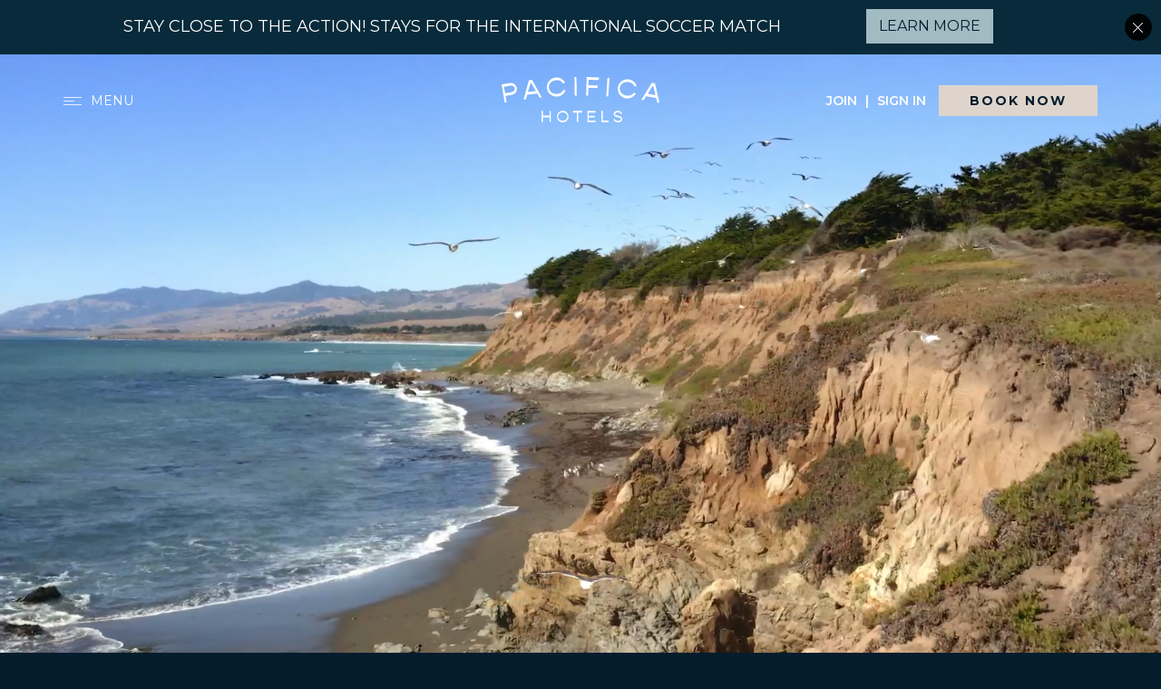

--- FILE ---
content_type: text/html; charset=UTF-8
request_url: https://www.pacificahotels.com/
body_size: 16321
content:
<!DOCTYPE html PUBLIC "-//W3C//DTD XHTML 1.0 Strict//EN" "http://www.w3.org/TR/xhtml1/DTD/xhtml1-strict.dtd">
<html xmlns="http://www.w3.org/1999/xhtml" xml:lang="en" lang="en">
    <head>
		    <title>California Beach Hotels | Official Website | Pacifica Hotels</title>
        <meta http-equiv="content-type" content="text/html; charset=utf-8" />
    <meta http-equiv="content-style-type" content="text/css" />
    <meta name="viewport" content="width=device-width, initial-scale=1.0" />
    <meta name="HandheldFriendly" content="true" />
    <meta name="description" content="Discover Pacifica Hotels, an exquisite collection of California beach hotels from San Francisco to San Diego. Offering premier coastal vacations &amp; events." />
                <link rel="canonical" href="https://www.pacificahotels.com">
       
    
<!-- Google Fonts -->
<link rel="preconnect" href="https://fonts.googleapis.com" crossorigin>
<link rel="preconnect" href="https://fonts.gstatic.com" crossorigin>
<link rel="preload" as="style" href="https://fonts.googleapis.com/css?family=Montserrat:200,300,regular,600,700,800|Quicksand:300,regular,500,600,700">
<link rel="stylesheet" media="print" onload="this.onload=null;this.removeAttribute('media');" href="https://fonts.googleapis.com/css?family=Montserrat:200,300,regular,600,700,800|Quicksand:300,regular,500,600,700&display=swap">    
    
<!-- Schema Information https://schema.org -->
<script type="application/ld+json">
{
    "@context": "https:\/\/schema.org",
    "@type": "Corporation",
    "name": "Pacifica Hotels",
    "brand": {
        "@id": "https:\/\/www.pacificahotels.com\/",
        "@type": "LocalBusiness",
        "name": [],
        "telephone": "1-800-720-0223",
        "url": "https:\/\/www.pacificahotels.com\/",
        "image": "https:\/\/symphony.cdn.tambourine.com\/pacifica-hotels\/media\/pacifica-gallery-10-605c8e60e56ae.jpg",
        "description": "Pacifica Hotels has a proud history of developing high-quality properties in premier destinations. Specializing in lifestyle and brand hotels and full-service restaurants, we bring a consistent level of excellence to every hotel and restaurant we acquire, develop, and manage.",
        "address": {
            "@type": "PostalAddress",
            "streetAddress": "39 Argonaut ",
            "addressLocality": "Aliso Viejo",
            "addressRegion": "California",
            "addressCountry": "USA",
            "postalCode": "92656"
        },
        "sameAs": [
            "https:\/\/www.facebook.com\/pacificahotels",
            "http:\/\/instagram.com\/pacificahotels",
            "https:\/\/www.facebook.com\/pacificahotels",
            "https:\/\/www.tiktok.com\/@pacificahotels"
        ]
    }
}
</script>
<!-- End Schema Information -->

<meta property="og:title" content="California Beach Hotels | Official Website | Pacifica Hotels"/>
<meta property="og:image" content="https://symphony.cdn.tambourine.com/pacifica-hotels/media/pacifica-gallery-10-605c8e60e56ae.jpg"/>
<meta property="og:url" content="https://www.pacificahotels.com"/>
<meta property="og:site_name" content="Pacifica Hotels"/>
<meta property="og:description" content="Discover Pacifica Hotels, an exquisite collection of California beach hotels from San Francisco to San Diego. Offering premier coastal vacations &amp; events."/>
<meta name="twitter:card" content="summary_large_image">


<meta property="og:type" content="website" />
<meta name="twitter:title" content="California Beach Hotels | Official Website | Pacifica Hotels">
<meta name="twitter:description" content="Discover Pacifica Hotels, an exquisite collection of California beach hotels from San Francisco to San Diego. Offering premier coastal vacations &amp; events.">
<meta name="twitter:image" content="https://symphony.cdn.tambourine.com/pacifica-hotels/media/pacifica-gallery-10-605c8e60e56ae.jpg">
        <link rel="shortcut icon" href="https://symphony.cdn.tambourine.com/pacifica-hotels/files/favicon-68d44eb588a58.ico" type="image/x-icon">
	                    <link rel="stylesheet" media="screen" type="text/css" href="https://frontend.cdn.tambourine.com/assets/symphony.css?KTvQUW" />
        		<link rel="stylesheet" media="screen" type="text/css" href="https://www.pacificahotels.com/assets/style.css?KTvQUW" />
	            <script src="https://frontend.cdn.tambourine.com/assets/js/jquery-3.7.0.min.js"></script>
    
    
        
    <!-- TODO -->
     <script src="https://www.pacificahotels.com/js-variables?page_id=21243"></script>
     
    
                        <!-- Google Tag Manager -->
                    <script>(function(w,d,s,l,i){w[l]=w[l]||[];w[l].push({'gtm.start':
                    new Date().getTime(),event:'gtm.js'});var f=d.getElementsByTagName(s)[0],
                    j=d.createElement(s),dl=l!='dataLayer'?'&l='+l:'';j.async=true;j.src=
                    'https://www.googletagmanager.com/gtm.js?id='+i+dl;f.parentNode.insertBefore(j,f);
                    })(window,document,'script','dataLayer','GTM-KHH369K');</script>
                    <!-- End Google Tag Manager -->
            
    
        <!-- Tag Siteimprove - https://siteimprove.com/ -->
    <script type="text/javascript">
        /*<![CDATA[*/
        (function() {
            var sz = document.createElement('script'); sz.type = 'text/javascript'; sz.async = true;
            sz.src = '//siteimproveanalytics.com/js/siteanalyze_6119418.js';
            var s = document.getElementsByTagName('script')[0]; s.parentNode.insertBefore(sz, s);
        })();
        /*]]>*/
    </script>
<script class="optanon-category-C0003">
 async function supportsWebp(){if(!self.createImageBitmap)return!1;const e=await fetch("[data-uri]").then((e=>e.blob()));return createImageBitmap(e).then((()=>!0),(()=>!1))}function setCookie(e,t,a){let A=new Date;A.setDate(A.getDate()+a);let n=escape(t)+(null==a?"":"; expires="+A.toUTCString());document.cookie=e+"="+n}(async()=>{null===new URLSearchParams(document.cookie.replaceAll("&","%26").replaceAll("; ","&")).get("ACCEPT_WEBP")&&setCookie("ACCEPT_WEBP",await supportsWebp(),30)})();
</script>    </head>

    
    <body id="home" class="home page-21243   lazyload  -style">
        	<div id="start-content">
		<header id="header" class="header">
		<a href="#content" class="skip-to-content btn">Skip to Content</a>
		  	<div class="container">
                                  <div class="section-one">
                        <!--<div class="phone">
                            <span><= //file_get_contents(SITE_PATH . CLIENT_FOLDER . "assets/svg/icon-phone.svg"); ?></span>
                            Phone: <a href="tel:<=//preg_replace('/\D+/', '', SYM_PHONE); ?>"><=//SYM_PHONE?></a>
                        </div>-->
                        <div class="icon-menu">
                            <a id="menu-btn">
                                <div class="lines">
                                    <div class="bar"></div>
                                    <div class="bar"></div>
                                    <div class="bar"></div>
                                </div>
                                <div class="name">Menu</div>
                            </a>
                        </div>
                    </div>
                    <div class="section-two">
                        <a href="https://www.pacificahotels.com" class="logo header__logo js-scroll-logo" aria-label="Logo hotel header">
                            <svg xmlns="http://www.w3.org/2000/svg" width="172.06" height="49.16" viewBox="0 0 172.06 49.16">
    <path d="M167.27,6.8l-3.44-.57L152.35,24.72l2.46.41,2.77-4.33,11,1.83,1.21,5,2.28.38Zm-8,11.33,5.35-8.34.84.14,2.34,9.61Z"/>
    <path d="M33.24,3.08l-3.47.41L24,24.45l2.47-.29,1.45-4.93,11.06-1.31,2.57,4.46,2.3-.28ZM28.75,16.19l2.79-9.5.85-.1,5,8.58Z"/>
    <polygon points="52.36 41.87 44.9 41.87 44.9 36.74 43.59 36.74 43.59 48.94 44.9 48.94 44.9 43.74 52.36 43.74 52.36 48.94 53.67 48.94 53.67 36.74 52.36 36.74 52.36 41.87"/>
    <path d="M9,6.48,0,8,3.4,27.85l2.14-.37-1.21-7,6.82-1.16a6.41,6.41,0,0,0,5.43-7.52A6.43,6.43,0,0,0,9,6.48Zm1.64,9.93L3.84,17.56l-1.21-7L9.39,9.37c2.57-.44,4.64.69,5,2.76S13.17,16,10.6,16.41Z"/>
    <path d="M69.85,14.36l-2.3-.48a8.38,8.38,0,0,1-7.2,4.42c-4.74.31-8.52-2.66-8.8-6.88s3.07-7.66,7.81-8a8.39,8.39,0,0,1,7.72,3.43l2.22-.77a10.62,10.62,0,0,0-20,5.46,10.63,10.63,0,0,0,20.55,2.79Z"/>
    <rect x="79.6" y="0.05" width="2.17" height="20.12" transform="translate(-0.14 1.16) rotate(-0.82)"/>
    <path d="M137.94,5.37a8.39,8.39,0,0,1,7,4.69l2.31-.39a10.63,10.63,0,0,0-20.64,2,10.62,10.62,0,0,0,19.78,6.22L144.23,17a8.43,8.43,0,0,1-7.85,3.13c-4.72-.49-7.94-4.06-7.5-8.26S133.22,4.88,137.94,5.37Z"/>
    <polygon points="92.25 20.12 94.42 20.17 94.63 11.69 104.65 11.93 104.72 9.05 94.7 8.8 94.85 2.97 106.07 3.24 106.14 0.33 92.75 0 92.25 20.12"/>
    <polygon points="110.19 36.74 108.87 36.74 108.87 48.94 116.64 48.94 116.64 47.18 110.19 47.18 110.19 36.74"/>
    <rect x="105.8" y="9.88" width="20.12" height="2.17" transform="translate(97.75 125.93) rotate(-86.45)"/>
    <polygon points="94.99 43.66 101.65 43.66 101.65 41.96 94.99 41.96 94.99 38.51 102.23 38.51 102.23 36.74 93.67 36.74 93.67 48.94 102.32 48.94 102.32 47.18 94.99 47.18 94.99 43.66"/>
    <path d="M127.19,41.92c-1-.17-3.5-.65-3.5-2,0-1,1.35-1.7,3-1.7,1.87,0,3.22.79,3.22,1.84h1.36c0-2-1.91-3.54-4.53-3.54s-4.44,1.38-4.44,3.48c0,1.91,1.62,3.08,4.11,3.56,1.44.25,3.76.7,3.76,2.08,0,1.1-1.47,1.81-3.27,1.81-2,0-3.49-.87-3.49-2h-1.37c0,2.1,2.06,3.7,4.79,3.7,2.58,0,4.69-1.44,4.69-3.65C131.56,43.52,129.84,42.4,127.19,41.92Z"/>
    <path d="M66.6,36.53A6.32,6.32,0,1,0,73,42.84,6.23,6.23,0,0,0,66.6,36.53Zm0,10.82c-2.87,0-5-1.94-5-4.51s2.17-4.51,5-4.51,5.07,2,5.07,4.51S69.48,47.35,66.6,47.35Z"/>
    <polygon points="77.94 38.51 82.17 38.51 82.17 48.94 83.48 48.94 83.48 38.51 87.69 38.51 87.69 36.74 77.94 36.74 77.94 38.51"/>
</svg>
                        </a>
                    </div>
                    <div class="section-three">
                        <div class="buttoms-header">
                                                            <a href="https://idserver.maverickcrm.com/Account/Register?ReturnUrl=%2Fconnect%2Fauthorize%2Fcallback%3Fclient_id%3DPacifica%26redirect_uri%3Dhttp%253A%252F%252Fcrm.maverickcrm.com%252Fguest%252FAccount%252FCallback%253FClientID%253D6%26response_type%3Dcode%26scope%3Dopenid%2520profile%2520restApi%2520profileID%26state%3Dc6776920a5ab4b1fb9a070075b4387ed%26code_challenge%3DsgpzbskX7BvLd7p_7ROVn-sjNMMAAzfDvRwQebXcPOU%26code_challenge_method%3DS256"target="_blank" class="join">JOIN</a>
                                                                                        <span class="line">|</span>
                                <a href="https://idserver.maverickcrm.com/Account/Login?ReturnUrl=%2Fconnect%2Fauthorize%2Fcallback%3Fclient_id%3DPacifica%26redirect_uri%3Dhttp%253A%252F%252Fcrm.maverickcrm.com%252Fguest%252FAccount%252FCallback%253FClientID%253D6%26response_type%3Dcode%26scope%3Dopenid%2520profile%2520restApi%2520profileID%26state%3Dc6776920a5ab4b1fb9a070075b4387ed%26code_challenge%3DsgpzbskX7BvLd7p_7ROVn-sjNMMAAzfDvRwQebXcPOU%26code_challenge_method%3DS256" target="_blank" class="sign-in">SIGN IN</a>
                                                    </div>
                        <div class="btn-book">
                            <a href="#" id="book-now" class="bookNow"><span>book now</span></a>
                        </div>
                    </div>
                			</div>
	    </header>
            <aside id="navigation" class="menu-info" role="navigation">
    <div class="container">
        <div id="close_menu" class="close-menu">
            <div class="lines">
                <div class="line"></div>
                <div class="line"></div>
            </div>
            <div class="name" aria-pressed="false">close</div>
        </div>
        <div class="info-nav">
                <nav id="primary-nav" class="privary-navigation" role="navigation" aria-label="Primary Menu"><ul id="privary-navigation" class="privary-navigation__list"><li class='privary-navigation__item primary-nav-1'> <a aria-haspopup='false' aria-label='' href='https://www.pacificahotels.com/hotels' class=' '>Our Hotels</a> </li><li class='privary-navigation__item primary-nav-2'> <a aria-haspopup='false' aria-label='' href='https://www.pacificahotels.com/pacifica-perks' class=' '>Pacifica Perks</a> </li><li class='privary-navigation__item primary-nav-3'> <a aria-haspopup='false' aria-label='' href='https://www.pacificahotels.com/special-offers' class=' '>Special Offers</a> </li><li class='privary-navigation__item primary-nav-4'> <a aria-haspopup='true' aria-label='' href='https://www.pacificahotels.com/choose-your-experience' class=' '>Experiences</a> <ul aria-hidden='true' class='submenu privary-navigation__submenu'><li class='privary-navigation__item primary-nav-5'> <a tabindex='-1' aria-haspopup='false' aria-label='' href='https://www.pacificahotels.com/makers' class=' '>Meet Your Makers</a> </li></ul></li><li class='privary-navigation__item primary-nav-7'> <a aria-haspopup='false' aria-label='' href='https://www.pacificahotels.com/weddings' class=' '>Weddings</a> </li><li class='privary-navigation__item primary-nav-8'> <a aria-haspopup='false' aria-label='' href='https://www.pacificahotels.com/meetings-and-events' class=' '>Meetings and Events</a> </li><li class='privary-navigation__item primary-nav-9'> <a aria-haspopup='false' aria-label='' href='https://www.pacificahotels.com/business-travel' class=' '>Business Travel</a> </li><li class='privary-navigation__item primary-nav-10'> <a aria-haspopup='false' aria-label='' href='https://www.pacificahotels.com/restaurants' class=' '>Restaurants</a> </li><li class='privary-navigation__item primary-nav-11'> <a aria-haspopup='false' aria-label='' href='https://www.pacificahotels.com/gallery' class=' '>Gallery</a> </li></ul></nav>
            <div class="logos-info">
                <div class="logos-content">
                    <a href="https://www.pacificahotels.com" class="logo" aria-label="Logo hotel menu">
                        <svg xmlns="http://www.w3.org/2000/svg" width="172.06" height="49.16" viewBox="0 0 172.06 49.16">
    <path d="M167.27,6.8l-3.44-.57L152.35,24.72l2.46.41,2.77-4.33,11,1.83,1.21,5,2.28.38Zm-8,11.33,5.35-8.34.84.14,2.34,9.61Z"/>
    <path d="M33.24,3.08l-3.47.41L24,24.45l2.47-.29,1.45-4.93,11.06-1.31,2.57,4.46,2.3-.28ZM28.75,16.19l2.79-9.5.85-.1,5,8.58Z"/>
    <polygon points="52.36 41.87 44.9 41.87 44.9 36.74 43.59 36.74 43.59 48.94 44.9 48.94 44.9 43.74 52.36 43.74 52.36 48.94 53.67 48.94 53.67 36.74 52.36 36.74 52.36 41.87"/>
    <path d="M9,6.48,0,8,3.4,27.85l2.14-.37-1.21-7,6.82-1.16a6.41,6.41,0,0,0,5.43-7.52A6.43,6.43,0,0,0,9,6.48Zm1.64,9.93L3.84,17.56l-1.21-7L9.39,9.37c2.57-.44,4.64.69,5,2.76S13.17,16,10.6,16.41Z"/>
    <path d="M69.85,14.36l-2.3-.48a8.38,8.38,0,0,1-7.2,4.42c-4.74.31-8.52-2.66-8.8-6.88s3.07-7.66,7.81-8a8.39,8.39,0,0,1,7.72,3.43l2.22-.77a10.62,10.62,0,0,0-20,5.46,10.63,10.63,0,0,0,20.55,2.79Z"/>
    <rect x="79.6" y="0.05" width="2.17" height="20.12" transform="translate(-0.14 1.16) rotate(-0.82)"/>
    <path d="M137.94,5.37a8.39,8.39,0,0,1,7,4.69l2.31-.39a10.63,10.63,0,0,0-20.64,2,10.62,10.62,0,0,0,19.78,6.22L144.23,17a8.43,8.43,0,0,1-7.85,3.13c-4.72-.49-7.94-4.06-7.5-8.26S133.22,4.88,137.94,5.37Z"/>
    <polygon points="92.25 20.12 94.42 20.17 94.63 11.69 104.65 11.93 104.72 9.05 94.7 8.8 94.85 2.97 106.07 3.24 106.14 0.33 92.75 0 92.25 20.12"/>
    <polygon points="110.19 36.74 108.87 36.74 108.87 48.94 116.64 48.94 116.64 47.18 110.19 47.18 110.19 36.74"/>
    <rect x="105.8" y="9.88" width="20.12" height="2.17" transform="translate(97.75 125.93) rotate(-86.45)"/>
    <polygon points="94.99 43.66 101.65 43.66 101.65 41.96 94.99 41.96 94.99 38.51 102.23 38.51 102.23 36.74 93.67 36.74 93.67 48.94 102.32 48.94 102.32 47.18 94.99 47.18 94.99 43.66"/>
    <path d="M127.19,41.92c-1-.17-3.5-.65-3.5-2,0-1,1.35-1.7,3-1.7,1.87,0,3.22.79,3.22,1.84h1.36c0-2-1.91-3.54-4.53-3.54s-4.44,1.38-4.44,3.48c0,1.91,1.62,3.08,4.11,3.56,1.44.25,3.76.7,3.76,2.08,0,1.1-1.47,1.81-3.27,1.81-2,0-3.49-.87-3.49-2h-1.37c0,2.1,2.06,3.7,4.79,3.7,2.58,0,4.69-1.44,4.69-3.65C131.56,43.52,129.84,42.4,127.19,41.92Z"/>
    <path d="M66.6,36.53A6.32,6.32,0,1,0,73,42.84,6.23,6.23,0,0,0,66.6,36.53Zm0,10.82c-2.87,0-5-1.94-5-4.51s2.17-4.51,5-4.51,5.07,2,5.07,4.51S69.48,47.35,66.6,47.35Z"/>
    <polygon points="77.94 38.51 82.17 38.51 82.17 48.94 83.48 48.94 83.48 38.51 87.69 38.51 87.69 36.74 77.94 36.74 77.94 38.51"/>
</svg>
                    </a>

                    <div class="phone">
                        <span><svg xmlns="http://www.w3.org/2000/svg" width="7.9" height="7.71" viewBox="0 0 7.9 7.71">
  <path d="M7.82,6.48A2.05,2.05,0,0,1,6,7.71c-.1,0-1.67.08-3.92-2A6,6,0,0,1,0,1.88,2,2,0,0,1,1.26.08a.65.65,0,0,1,.52,0s1,1.63,1.05,1.68a.42.42,0,0,1,0,.16.49.49,0,0,1-.16.27,2.52,2.52,0,0,1-.35.3L2,2.74c-.1.1-.16.18-.16.25S2,3.77,3.09,4.7A8.05,8.05,0,0,0,4.75,5.91l.13,0a.44.44,0,0,0,.26-.15c.1-.11.45-.58.56-.68A.55.55,0,0,1,6,5a.42.42,0,0,1,.16,0C6.2,5,7.83,6,7.86,6s0,.35,0,.5"/>
</svg>
</span>
                        Phone: <a href="tel:18007200223" aria-label="1-800-720-0223">1-800-720-0223</a>
                    </div>
                    
                                    </div>
            </div>
        </div>
        <div class="nav-end">
            <nav id="secondary-nav" class="secondary-navigation" role="navigation" aria-label="Secondary Menu"><ul id="secondary-navigation" class="secondary-navigation__list"><li class='secondary-navigation__item secondary-nav-1'> <a href='https://www.pacificahotels.com/about' class=' '>About</a> </li><li class='secondary-navigation__item secondary-nav-2'> <a href='https://www.pacificahotels.com/contact' class=' '>Contact</a> </li><li class='secondary-navigation__item secondary-nav-3'> <a href='https://www.pacificahotels.com/press' class=' '>Press</a> </li><li class='secondary-navigation__item secondary-nav-4'> <a href='https://www.pacificahotels.com/film' class=' '>Collaborations & Film Requests</a> </li><li class='secondary-navigation__item secondary-nav-5'> <a href='https://www.pacificahotels.com/careers' class=' '>Careers</a> </li><li class='secondary-navigation__item secondary-nav-6'> <a href='https://www.pacificahotels.com/philanthropy' class=' '>Philanthropy Partners</a> </li></ul></nav>
            <!-- Social Icons -->
            <nav id="nav-social" class="nav-social-media" aria-label="Main menu social">
                        <ul class="social-media list-inline">
                            <li>
                    <a href="https://www.facebook.com/pacificahotels" target="_blank" rel="noopener" data-title="facebook" data-section="facebook" aria-label="facebook Opens in a new window" class="facebook custom_click_track track-social" custom_click_track_value="Footer: facebook|Social Site Click |external|event465">
                        <svg width="15" height="30" xmlns="http://www.w3.org/2000/svg" viewBox="0 0 15 30">
	<path d="M.862 10.061h3.016V7.129c0-1.292.033-3.286.971-4.52C5.839 1.302 7.197.413 9.531.413c3.805 0 5.408.542 5.408.542l-.754 4.468s-1.258-.364-2.43-.364c-1.174 0-2.225.42-2.225 1.593v3.407h4.811l-.336 4.364H9.53v15.161H3.878V14.425H.862v-4.364z" fill-rule="nonzero"/>
</svg>                        <span class="hidden">facebook</span>
                    </a>
                </li>
                                        <li>
                    <a href="https://instagram.com/pacificahotels" target="_blank" rel="noopener" data-title="instagram" data-section="instagram" aria-label="instagram Opens in a new window" class="instagram custom_click_track track-social" custom_click_track_value="Footer: instagram|Social Site Click |external|event465">
                        <svg xmlns="http://www.w3.org/2000/svg" width="31" height="30" viewBox="0 0 31 30">
	<path fill-rule="nonzero" d="M21.377199 0H9.709834C7.27873614-1e-8 4.94722384.96581603 3.22826873 2.68495249 1.50931361 4.40408895.54374353 6.73570311.544 9.16680097V20.833199C.544 25.8942788 4.6468203 30 9.709834 30h11.6663981c5.0620467 0 9.1668009-4.1057212 9.1668009-9.166801V9.165834C30.544 4.10282031 26.4392458 0 21.377199 0zm6.6662369 20.833199c-.003731 3.6806485-2.9865554 6.6634729-6.6672038 6.6672039H9.709834c-3.68086917-.0031989-6.66400496-2.9863347-6.66720386-6.6672039V9.165834C3.04636116 5.48518553 6.02918553 2.50236116 9.709834 2.49863014h11.6663981c3.6806484.00373102 6.6634728 2.98655539 6.6672038 6.66720386v11.667365zM15.5435165 7.49975826c-4.1413388.00160093-7.49815731 3.35841944-7.49975824 7.49975824.00160054 4.1414955 3.35826304 7.4985908 7.49975824 7.5007252 4.1420939-.0010675 7.4996577-3.3586313 7.5007252-7.5007252-.0010677-4.1419373-3.3587877-7.49922449-7.5007252-7.49975824zm0 12.50088634c-2.7613868-.000534-4.9995501-2.2394188-4.9991941-5.0008056.000356-2.7613869 2.2390965-4.9996945 5.0004833-4.9995166 2.7613869.000178 4.9998389 2.2387742 4.9998389 5.0001611-.004261 2.7601232-2.2410041 4.9964338-5.0011281 5.0001611zm7.8333602-11.16744557c.9206823 0 1.6670427-.74636044 1.6670427-1.6670427 0-.92068227-.7463604-1.66704271-1.6670427-1.66704271-.9206823 0-1.6670427.74636044-1.6670427 1.66704271 0 .92068226.7463604 1.6670427 1.6670427 1.6670427z"/>
</svg>                        <span class="hidden">instagram</span>
                    </a>
                </li>
                                        <li>
                    <a href="https://www.tiktok.com/@pacificahotels" target="_blank" rel="noopener" data-title="tiktok" data-section="tiktok" aria-label="tiktok Opens in a new window" class="tiktok custom_click_track track-social" custom_click_track_value="Footer: tiktok|Social Site Click |external|event465">
                        <svg xmlns="http://www.w3.org/2000/svg" xmlns:xlink="http://www.w3.org/1999/xlink" x="0px" y="0px"
	 viewBox="0 0 16 18" style="enable-background:new 0 0 16 18;" xml:space="preserve" width="16" height="18">
<path d="M15.6,7.3c-0.1,0-0.3,0-0.4,0c-1.6,0-3.1-0.8-4-2.1v7.3c0,3-2.4,5.4-5.4,5.4c-3,0-5.4-2.4-5.4-5.4
	c0-3,2.4-5.4,5.4-5.4l0,0c0.1,0,0.2,0,0.3,0v2.7c-0.1,0-0.2,0-0.3,0C4.3,9.7,3,11,3,12.5s1.2,2.8,2.8,2.8c1.5,0,2.9-1.2,2.9-2.7
	l0-12.4h2.5c0.2,2.3,2.1,4.1,4.4,4.2L15.6,7.3"/>
</svg>
                        <span class="hidden">tiktok</span>
                    </a>
                </li>
                                </ul>
            </nav>
        </div>
    </div>
</aside>                    <aside class="booking-js" id="bookBox">
    <div class="container">
        <div id="close_booking" class="close-booking">
            <div class="lines">
                <div class="line"></div>
                <div class="line"></div>
            </div>
            <div class="name">close</div>
        </div>
                        <form method="get" id="booking-form" action="" target="_blank">
                            <input type="hidden" name="" value="">
                        <div class="title">
                <span>select your date</span>
            </div>
            <div class="form">
                <div class="field date">
                    <div class="info-date">
                        <label for="arriveInput">Check-In</label>
                        <input id="arriveInput" type="text" name="checkin" value="01-18-2026" class="datepicker">
                    </div>
                </div>
                <div class="field date">
                    <div class="info-date">
                        <label for="departureInput">Check-Out</label>
                        <input id="departureInput" type="text" name="checkout" value="01-21-2026" class="datepicker">
                    </div>
                </div>
            </div>
            <div class="select">
                <label for="hotel-select" class="hidden">Select Property</label>
                <select id="hotel-select" name="hotel-booking" role="listbox" required>
                    <option class="start" value="" role="option">Select Property</option>
                    <optgroup label="San Diego Area:" aria-labelledby="San Diego Area options" role="list">
                                                    <option value="https://wayfarersd.windsurfercrs.com/ibe/index.aspx?propertyID=16649&nono=1&lang=en-us&adults=1&_gl=1*8sz5d4*_ga*Nzc1NTk0MDgwLjE2NzQ2ODA5MDM.*_ga_X9D13F7L02*MTY3NjY1MjIwMi43LjAuMTY3NjY1MjQyOC42MC4wLjA.&_ga=2.22881059" data-promo="" role="listitem">Wayfarer San Diego</option>
                                                    <option value="https://lajollacove.windsurfercrs.com/ibe/index.aspx?propertyID=16661" data-promo="" role="listitem">La Jolla Cove Hotel</option>
                                            </optgroup>
                    <optgroup label="Orange County Area:" aria-labelledby="Orange County Area options" role="list">
                                                    <option value="https://res.windsurfercrs.com/ibe/index.aspx?propertyID=16955&promo=CYBERFB" data-promo="" role="listitem">Bay Shores Peninsula Hotel</option>
                                                    <option value="https://www.marriott.com/reservation/availabilitySearch.mi?propertyCode=laxal" data-promo="" role="listitem">Residence Inn Anaheim Hills Yorba Linda<span> By Marriott </span></option>
                                            </optgroup>
                    <optgroup label="Los Angeles Area:" aria-labelledby="Los Angeles Area options" role="list">
                                                    <option value="	https://marinadelreyhotel.windsurfercrs.com/ibe/index.aspx?propertyID=16662" data-promo="" role="listitem">Marina del Rey Hotel</option>
                                                    <option value="https://www.hilton.com/en/book/reservation/rooms/?ctyhocn=LAXWF" data-promo="TRAVEL24" role="listitem">The Wayfarer Downtown LA, Tapestry Collection by Hilton</option>
                                                    <option value="https://thekinneyvenicebeach.windsurfercrs.com/ibe/index.aspx?propertyID=16668" data-promo="" role="listitem">The Kinney Venice Beach</option>
                                                    <option value="https://hotelhermosa.windsurfercrs.com/ibe/index.aspx?propertyID=16657" data-promo="" role="listitem">Hotel Hermosa</option>
                                                    <option value="https://innatvenicebeach.windsurfercrs.com/ibe/index.aspx?propertyID=16659" data-promo="" role="listitem"> Inn at Venice Beach</option>
                                                    <option value="https://www.hilton.com/en/book/reservation/rooms/?ctyhocn=LAXLYUP" data-promo="" role="listitem">Redondo Beach Hotel <span>Tapestry Collection by Hilton </span></option>
                                                    <option value="https://www.hilton.com/en/book/reservation/rooms/?ctyhocn=LAXERUP" data-promo="" role="listitem">The Belamar <span> Tapestry Collection by Hilton </span></option>
                                                    <option value="https://www.hilton.com/en/book/reservation/rooms/?ctyhocn=LAXMIUP" data-promo="" role="listitem">Jamaica Bay Inn <span> Tapestry Collection by Hilton </span></option>
                                                    <option value="https://www.choicehotels.com/california/hermosa-beach/quality-inn-hotels/ca041/rates" data-promo="" role="listitem">Quality Inn & Suites Hermosa Beach <span> BY CHOICE HOTELS </span></option>
                                            </optgroup>
                    <optgroup label="Santa Barbara:" aria-labelledby="Santa Barbara options" role="list">
                                                    <option value=" https://rivierabeachhouse.windsurfercrs.com/ibe/index.aspx?propertyID=17025" data-promo="" role="listitem">Riviera Beach House</option>
                                            </optgroup>
                    <optgroup label="Pismo Beach:" aria-labelledby="Pismo Beach options" role="list">
                                                    <option value="https://sandcastleinn.windsurfercrs.com/ibe/index.aspx?propertyID=16672" data-promo="" role="listitem">Sandcastle Hotel on the Beach</option>
                                                    <option value="https://spyglassinn.windsurfercrs.com/ibe/index.aspx?propertyID=16670" data-promo="" role="listitem">Spyglass Inn</option>
                                                    <option value="https://cottage-inn.windsurfercrs.com/ibe/index.aspx?propertyID=16652" data-promo="" role="listitem"> Cottage Inn by the Sea</option>
                                            </optgroup>
                    <optgroup label="San Luis Obispo Area:" aria-labelledby="San Luis Obispo Area options" role="list">
                                                    <option value="https://www.hilton.com/en/book/reservation/rooms/?ctyhocn=OAKERUP" data-promo="" role="listitem">The Wayfarer SLO <span>Tapestry Collection by Hilton </span></option>
                                                    <option value="https://www.marriott.com/reservation/availabilitySearch.mi?propertyCode=sbpsh" data-promo="" role="listitem">SpringHill Suites Paso Robles Atascadero <span> By Marriott </span></option>
                                            </optgroup>
                    <optgroup label="Cambria:" aria-labelledby="Cambria options" role="list">
                                                    <option value="https://oceanpointranch.windsurfercrs.com/ibe/index.aspx?propertyID=16663" data-promo="" role="listitem">Oceanpoint Ranch</option>
                                                    <option value="https://firesideinncambria.windsurfercrs.com/ibe/index.aspx?propertyID=16654" data-promo="" role="listitem">Fireside Inn on Moonstone Beach</option>
                                                    <option value="https://pelicansuites.windsurfercrs.com/ibe/index.aspx?propertyID=16665" data-promo="" role="listitem">Pelican Inn & Suites</option>
                                                    <option value="https://cambrialanding.windsurfercrs.com/ibe/index.aspx?propertyID=16650" data-promo="" role="listitem">Cambria Landing Inn & Suites</option>
                                                    <option value="https://fogcatcherinn.windsurfercrs.com/ibe/index.aspx?propertyID=16655" data-promo="" role="listitem">Fogcatcher Inn</option>
                                            </optgroup>
                    <optgroup label="Bay Area:" aria-labelledby="Bay Area options" role="list">
                                                    <option value="https://be.synxis.com/?Hotel=59780&Chain=5335" data-promo="" role="listitem">Hotel Emblem</option>
                                                    <option value="https://halfmoonbaylodge.windsurfercrs.com/ibe/index.aspx?propertyID=16656" data-promo="" role="listitem">Half Moon Bay Lodge</option>
                                                    <option value="https://www.hilton.com/en/book/reservation/rooms/?ctyhocn=MRYSEUP" data-promo="" role="listitem">Seacliff Inn</option>
                                            </optgroup>
                    <optgroup label="Hawaii:" aria-labelledby="Hawaii options" role="list">
                                                    <option value="https://www.marriott.com/reservation/availability.mi?propertyCode=KOACY" data-promo="" role="listitem">Courtyard King Kamehameha’s Kona Beach Hotel <span> By Marriott </span></option>
                                            </optgroup>
                </select>
            </div>
            <div class="book-now">
                <button type="submit" class="bookNow"><span>Check Availability</span></button>
            </div>
        </form>
    </div>
</aside>
<script>
    
    let this_promo = '';

    $(document).ready(function () {

        $("#arriveInput").datepicker({
            firstDay: 0, /* 0 0 refers to starting on Sunday and 1 refers to the week starting on Monday. */
            dateFormat: 'mm-dd-yy',
            onSelect: function (selectedDate) {
                let getDate = $(this).datepicker('getDate');
                let newDate = new Date(getDate.getTime());
                newDate.setDate(newDate.getDate() + 3);
                $('#departureInput').datepicker( 'setDate', newDate );
                $('#departureInput').datepicker( 'option', 'minDate', selectedDate );
            },
        });

        $("#departureInput").datepicker({
            firstDay: 0, /* 0 0 refers to starting on Sunday and 1 refers to the week starting on Monday. */
            dateFormat: 'mm-dd-yy',
            onSelect: function(selectedDate) {
            },
        });

        let hotel_select = document.querySelectorAll('#hotel-select');
        let hotel_length = hotel_select.length;
        let this_url = '';
        for(let i = 0; i < hotel_length; i++){
            hotel_select[i].addEventListener('change', function(){
                this_url = this.value;
                this_promo = this.options[this.selectedIndex].dataset.promo;
            })
        }

        $('#booking-form').submit(function(event) {
            event.preventDefault();
            let checkIn = $(this).find('[name="checkin"]');
            let checkOut = $(this).find('[name="checkout"]');
            let checkInVal = checkIn.val();
            let checkOutVal = checkOut.val();

            let checkInArray = checkInVal.split('-');
            let checkOutDeparture = checkOutVal.split('-');

            let hilton = this_url.indexOf('hilton.com');
            let ihg = this_url.indexOf('ihg.com');
            let choicehotels = this_url.indexOf('choicehotels.com');
            let bestwestern = this_url.indexOf('bestwestern.com');
            let marriott = this_url.indexOf('marriott.com');

            if(hilton >= 0) {

                checkInVal = checkInArray[2]+'-'+checkInArray[0]+'-'+checkInArray[1];
                checkOutVal = checkOutDeparture[2]+'-'+checkOutDeparture[0]+'-'+checkOutDeparture[1];

                let bookingURL = this_url+'&arrivalDate='+checkInVal+'&departureDate='+checkOutVal;
                window.open(bookingURL,'_blank');

            } else if (ihg >= 0) {

                let ihgInMonth  = parseInt(checkInArray[0]) - 1;
                let ihgOutMonth = parseInt(checkOutDeparture[0]) - 1;
                let firstChar   = '?';
                if(this_url.indexOf('?')>-1)
                    firstChar = '&'
                let bookingURL = this_url+firstChar+'qCiMy='+ihgInMonth+checkInArray[2]+'&qCiD='+checkInArray[1]+'&qCoMy='+ihgOutMonth+checkOutDeparture[2]+'&qCoD='+checkOutDeparture[1];
                window.open(bookingURL,'_blank');

            } else if (choicehotels >= 0) {

                checkInVal = checkInArray[2]+'-'+checkInArray[0]+'-'+checkInArray[1];
                checkOutVal = checkOutDeparture[2]+'-'+checkOutDeparture[0]+'-'+checkOutDeparture[1];

                let bookingURL = this_url+'?checkInDate='+checkInVal+'&checkOutDate='+checkOutVal;
                window.open(bookingURL,'_blank');

            } else if (bestwestern >= 0) {

                checkInVal = checkInArray[2]+'-'+checkInArray[0]+'-'+checkInArray[1];
                checkOutVal = checkOutDeparture[2]+'-'+checkOutDeparture[0]+'-'+checkOutDeparture[1];

                let bookingURL = this_url+'&checkIn='+checkInVal+'&checkOut='+checkOutVal;
                window.open(bookingURL,'_blank');

            } else if (marriott >= 0) {

                checkInVal = checkInArray[0]+'/'+checkInArray[1]+'/'+checkInArray[2];
                checkOutVal = checkOutDeparture[0]+'/'+checkOutDeparture[1]+'/'+checkOutDeparture[2];

                let bookingURL = this_url;
                if(this_url.indexOf('laxme-le-meridien-pasadena-arcadia')< 0)
                    bookingURL += '&fromDate='+checkInVal+'&toDate='+checkOutVal;
                    window.open(bookingURL,'_blank');

            } else {

                let bookingURL = this_url;
                
                if( this_url.includes('?Hotel=59780&Chain=5335') ){
                    bookingURL += '&arrive='+checkInVal+'&depart='+checkOutVal;
                }else{
                    bookingURL += '&checkin='+checkInVal+'&checkout='+checkOutVal;
                }

                if(this_promo != ''){
                    bookingURL += '&promo='+ this_promo;
                }
                window.open(bookingURL,'_blank');

            }
        });

    });
</script>        <!--<div class="arrow-home"></div>-->
<!-- !#content -->
<main id="content" role="main">

    <!-- !.top-content -->
    <section class="top-content">
                                    <div class="top-img">
                            <video playsinline loop autoplay muted preload="none" >
            <source src="https://symphony.cdn.tambourine.com/pacifica-hotels/media/pacifica-homepage-header-1-605c8d898d241.mp4" type="video/mp4">
        </video>
                        </div>
                                </section>

    <!-- !.Intro Content -->
    <section class="intro-content-home lazyload">
        <div class="container lines animate-fade"></div>
        <div class="wrapper">
            <div class="section-title animate-fade">Welcome</div>
            <div class="images animate-fade right">
                <figure>
                    <img class="lazyload " alt="Sculpture of many seagulls with a blue background"  src="data:image/svg+xml;utf8,&lt;svg xmlns='http://www.w3.org/2000/svg' width='1000' height='1000'&gt;&lt;path fill='#ffffff' fill-opacity='0' d='M0 0h1000v1000H0z'/&gt;&lt;/svg&gt;" data-srcset="https://symphony.cdn.tambourine.com/pacifica-hotels/media/pacifica-home-intro-img-1-603418d209f55.jpg">                </figure>
            </div>
            <div class="copy animate-fade left">
                <h1 class="animate-fade bottom">Discover Pacifica Hotels</h1>
                <p>Pacifica Hotels is a collection of lifestyle and brand hotels in spectacular locations, dedicated to one thing — providing unforgettable experiences. With 40+ properties in California, from downtown LA to the Central Coast, as well as Hawaii, our design-forward hotels allow for personalized service, innovative technology, and welcoming rooms in top-performing destinations.</p>                                    <div class="image-tow">
                        <figure>
                                                            <img class="lazyload " alt="a person standing next to a pool"  src="data:image/svg+xml;utf8,&lt;svg xmlns='http://www.w3.org/2000/svg' width='1000' height='1000'&gt;&lt;path fill='#ffffff' fill-opacity='0' d='M0 0h1000v1000H0z'/&gt;&lt;/svg&gt;" data-srcset="https://symphony.cdn.tambourine.com/pacifica-hotels/media/home-intro-658afa8b5aca4.png">                                                    </figure>
                    </div>
                            </div>
        </div>
            </section>

    <!-- !.Info Content -->
    
<section class="simple-blog-block format-left">
    <div class="container lines animate-fade"></div>
    <div class="wrapper">
                    <div class="section-title animate-fade">Hotels</div>
                            <div class="blog-item">
                <div class="copy animate-fade left">
                    <h2 class="animate-fade">Remarkable Destinations</h2>
                                        <p>From California to Hawaii, downtown to beachside, our curated collection of hotels brings exceptional guest service to the world’s most beautiful destinations.</p>                                            <a href="https://www.pacificahotels.com/hotels" aria-label="EXPLORE OUR HOTELS  Remarkable Destinations" class="btn" ><span>EXPLORE OUR HOTELS </span></a>
                                    </div>
                <div class="images animate-fade right">
                                            <figure>
                            <img class="lazyload " alt="little girl flying a kite on the beach on a beautiful sunny day"  src="data:image/svg+xml;utf8,&lt;svg xmlns='http://www.w3.org/2000/svg' width='1000' height='1000'&gt;&lt;path fill='#ffffff' fill-opacity='0' d='M0 0h1000v1000H0z'/&gt;&lt;/svg&gt;" data-srcset="https://symphony.cdn.tambourine.com/pacifica-hotels/media/pacifica-home-hotels-6034267ca4ad6.jpg">                        </figure>
                                    </div>
            </div>
            </div>
</section>


<section class="simple-blog-block format-right">
    <div class="container lines animate-fade"></div>
    <div class="wrapper">
                    <div class="section-title animate-fade">Restaurants</div>
                            <div class="blog-item">
                <div class="copy animate-fade left">
                    <h2 class="animate-fade">Spectacular Culinary Experiences</h2>
                                        <p>From waterfront dining to rooftop terraces, we operate one-of-a-kind restaurants for inspiring culinary trips. Our Food &amp; Beverage Program is committed to offering exceptional menus and outstanding service.</p>                                            <a href="https://www.pacificahotels.com/restaurants" aria-label="DELVE INTO OUR RESTAURANTS Spectacular Culinary Experiences" class="btn" ><span>DELVE INTO OUR RESTAURANTS</span></a>
                                    </div>
                <div class="images animate-fade right">
                                            <figure>
                            <img class="lazyload " alt="Rooftop in the middle of the city with gray sofas and building on the back"  src="data:image/svg+xml;utf8,&lt;svg xmlns='http://www.w3.org/2000/svg' width='1000' height='1000'&gt;&lt;path fill='#ffffff' fill-opacity='0' d='M0 0h1000v1000H0z'/&gt;&lt;/svg&gt;" data-srcset="https://symphony.cdn.tambourine.com/pacifica-hotels/media/pacifica-home-restaurants-60350f4fb2c7d.jpg">                        </figure>
                                    </div>
            </div>
            </div>
</section>


<section class="composite-block">
    <div class="container lines animate-fade"></div>
    <div class="container">
                    <div class="section-title animate-fade">Management & Investment</div>
                <div class="composite-item">
            <div class="copy animate-fade left">
                <div class="image-copy">
                                            <figure>
                            <img class="lazyload " alt="Image 01 Spectacular Culinary Experiences"  src="data:image/svg+xml;utf8,&lt;svg xmlns='http://www.w3.org/2000/svg' width='1000' height='1000'&gt;&lt;path fill='#ffffff' fill-opacity='0' d='M0 0h1000v1000H0z'/&gt;&lt;/svg&gt;" data-srcset="https://symphony.cdn.tambourine.com/pacifica-hotels/media/pacifica-home-managment-1-60342ef37cf07.jpg">                        </figure>
                                    </div>
                <div class="text">
                    <h2>What We Do</h2>
<p>Pacifica Hotels has a proud history of developing high-quality properties in premier destinations. Specializing in both lifestyle and brand hotels, as well as full-service restaurants, we bring a consistent level of excellence to every hotel and restaurant we acquire, develop, and manage.</p>
<p><a href="../../../capabilities" class="btn  btn  btn  btn ">Our Capabilities</a></p>                </div>
            </div>
            <div class="images animate-fade right">
                                    <figure>
                        <img class="lazyload " alt="Image 02 Spectacular Culinary Experiences"  src="data:image/svg+xml;utf8,&lt;svg xmlns='http://www.w3.org/2000/svg' width='1000' height='1000'&gt;&lt;path fill='#ffffff' fill-opacity='0' d='M0 0h1000v1000H0z'/&gt;&lt;/svg&gt;" data-srcset="https://symphony.cdn.tambourine.com/pacifica-hotels/media/pacifica-home-managment-2-60342f039f0b8.jpg">                    </figure>
                            </div>
        </div>
    </div>
</section>

<section class="gallery-block animate-fade lazyload first-style">
    <div class="container lines animate-fade"></div>
    <div class="container">
                    <div class="section-title animate-fade">Gallery</div>
                            <div class="info-title">
                <h2 class="animate-fade top">The Pacifica Perspective</h2>
                <a href="/gallery" aria-label="Explore Photos Site" class="btn"><span>Explore</span></a>
            </div>
                <div class="gallery-item">
                                                                        <div class="block-one animate-fade left">
                                        <figure>
                        <a class="link-image" data-fancybox="custom-gallery" href="https://symphony.cdn.tambourine.com/pacifica-hotels/media/bodvar_rose-2018-27-627a7931d55db.jpeg" aria-label="open image Rose champagne pouring in glass into lightbox">
                            <div class="bg-color"></div>
                            <img class="lazyload " alt="Rose champagne pouring in glass"  src="data:image/svg+xml;utf8,&lt;svg xmlns='http://www.w3.org/2000/svg' width='1000' height='1000'&gt;&lt;path fill='#ffffff' fill-opacity='0' d='M0 0h1000v1000H0z'/&gt;&lt;/svg&gt;" data-srcset="https://symphony.cdn.tambourine.com/pacifica-hotels/media/bodvar_rose-2018-27-627a7931d55db.jpeg">                        </a>
                    </figure>
                                            </div>
                        <div class="block-two animate-fade bottom">
                                                                                                                                                <figure>
                        <a class="link-image" data-fancybox="custom-gallery" href="https://symphony.cdn.tambourine.com/pacifica-hotels/media/oceanpoint-ranch_carly-mask_40-61807798ec840.jpg" aria-label="open image couple roasting smores by the outdoor firepit at oceanpoint ranch into lightbox">
                            <div class="bg-color"></div>
                            <img class="lazyload " alt="couple roasting smores by the outdoor firepit at oceanpoint ranch"  src="data:image/svg+xml;utf8,&lt;svg xmlns='http://www.w3.org/2000/svg' width='1000' height='1000'&gt;&lt;path fill='#ffffff' fill-opacity='0' d='M0 0h1000v1000H0z'/&gt;&lt;/svg&gt;" data-srcset="https://symphony.cdn.tambourine.com/pacifica-hotels/media/oceanpoint-ranch_carly-mask_40-61807798ec840.jpg">                        </a>
                    </figure>
                                                                                                                                                <figure>
                        <a class="link-image" data-fancybox="custom-gallery" href="https://symphony.cdn.tambourine.com/pacifica-hotels/media/pacifica-home-gallery-4-60341de89f98b.jpg" aria-label="open image Interior of a hotel room with chimeny, sitting area with a comfy chair and a double bed with decorative blanket and pillows on top into lightbox">
                            <div class="bg-color"></div>
                            <img class="lazyload " alt="Interior of a hotel room with chimeny, sitting area with a comfy chair and a double bed with decorative blanket and pillows on top"  src="data:image/svg+xml;utf8,&lt;svg xmlns='http://www.w3.org/2000/svg' width='1000' height='1000'&gt;&lt;path fill='#ffffff' fill-opacity='0' d='M0 0h1000v1000H0z'/&gt;&lt;/svg&gt;" data-srcset="https://symphony.cdn.tambourine.com/pacifica-hotels/media/pacifica-home-gallery-4-60341de89f98b.jpg">                        </a>
                    </figure>
                                                                </div>
                        <div class="block-three animate-fade right">
                                                                                                                            <figure>
                        <a class="link-image" data-fancybox="custom-gallery" href="https://symphony.cdn.tambourine.com/pacifica-hotels/media/pacifica-home-gallery-5-60341debe0856.jpg" aria-label="open image Black woman on a yellow suit smiling while lying down the bed playing a song on a turntable into lightbox">
                            <div class="bg-color"></div>
                            <img class="lazyload " alt="Black woman on a yellow suit smiling while lying down the bed playing a song on a turntable"  src="data:image/svg+xml;utf8,&lt;svg xmlns='http://www.w3.org/2000/svg' width='1000' height='1000'&gt;&lt;path fill='#ffffff' fill-opacity='0' d='M0 0h1000v1000H0z'/&gt;&lt;/svg&gt;" data-srcset="https://symphony.cdn.tambourine.com/pacifica-hotels/media/pacifica-home-gallery-5-60341debe0856.jpg">                        </a>
                    </figure>
                                                                                    </div>
                                                        </div>
    </div>
</section>

</main><!--/ #content --><footer class="footer">
	<div class="content-one">
        <div class="container lines animate-fade"></div>
        <div class="section-one">
            <div class="logo-info">
                <a href="https://www.pacificahotels.com" class="logo" aria-label="Logo hotel footer">
                    <svg xmlns="http://www.w3.org/2000/svg" width="172.06" height="49.16" viewBox="0 0 172.06 49.16">
    <path d="M167.27,6.8l-3.44-.57L152.35,24.72l2.46.41,2.77-4.33,11,1.83,1.21,5,2.28.38Zm-8,11.33,5.35-8.34.84.14,2.34,9.61Z"/>
    <path d="M33.24,3.08l-3.47.41L24,24.45l2.47-.29,1.45-4.93,11.06-1.31,2.57,4.46,2.3-.28ZM28.75,16.19l2.79-9.5.85-.1,5,8.58Z"/>
    <polygon points="52.36 41.87 44.9 41.87 44.9 36.74 43.59 36.74 43.59 48.94 44.9 48.94 44.9 43.74 52.36 43.74 52.36 48.94 53.67 48.94 53.67 36.74 52.36 36.74 52.36 41.87"/>
    <path d="M9,6.48,0,8,3.4,27.85l2.14-.37-1.21-7,6.82-1.16a6.41,6.41,0,0,0,5.43-7.52A6.43,6.43,0,0,0,9,6.48Zm1.64,9.93L3.84,17.56l-1.21-7L9.39,9.37c2.57-.44,4.64.69,5,2.76S13.17,16,10.6,16.41Z"/>
    <path d="M69.85,14.36l-2.3-.48a8.38,8.38,0,0,1-7.2,4.42c-4.74.31-8.52-2.66-8.8-6.88s3.07-7.66,7.81-8a8.39,8.39,0,0,1,7.72,3.43l2.22-.77a10.62,10.62,0,0,0-20,5.46,10.63,10.63,0,0,0,20.55,2.79Z"/>
    <rect x="79.6" y="0.05" width="2.17" height="20.12" transform="translate(-0.14 1.16) rotate(-0.82)"/>
    <path d="M137.94,5.37a8.39,8.39,0,0,1,7,4.69l2.31-.39a10.63,10.63,0,0,0-20.64,2,10.62,10.62,0,0,0,19.78,6.22L144.23,17a8.43,8.43,0,0,1-7.85,3.13c-4.72-.49-7.94-4.06-7.5-8.26S133.22,4.88,137.94,5.37Z"/>
    <polygon points="92.25 20.12 94.42 20.17 94.63 11.69 104.65 11.93 104.72 9.05 94.7 8.8 94.85 2.97 106.07 3.24 106.14 0.33 92.75 0 92.25 20.12"/>
    <polygon points="110.19 36.74 108.87 36.74 108.87 48.94 116.64 48.94 116.64 47.18 110.19 47.18 110.19 36.74"/>
    <rect x="105.8" y="9.88" width="20.12" height="2.17" transform="translate(97.75 125.93) rotate(-86.45)"/>
    <polygon points="94.99 43.66 101.65 43.66 101.65 41.96 94.99 41.96 94.99 38.51 102.23 38.51 102.23 36.74 93.67 36.74 93.67 48.94 102.32 48.94 102.32 47.18 94.99 47.18 94.99 43.66"/>
    <path d="M127.19,41.92c-1-.17-3.5-.65-3.5-2,0-1,1.35-1.7,3-1.7,1.87,0,3.22.79,3.22,1.84h1.36c0-2-1.91-3.54-4.53-3.54s-4.44,1.38-4.44,3.48c0,1.91,1.62,3.08,4.11,3.56,1.44.25,3.76.7,3.76,2.08,0,1.1-1.47,1.81-3.27,1.81-2,0-3.49-.87-3.49-2h-1.37c0,2.1,2.06,3.7,4.79,3.7,2.58,0,4.69-1.44,4.69-3.65C131.56,43.52,129.84,42.4,127.19,41.92Z"/>
    <path d="M66.6,36.53A6.32,6.32,0,1,0,73,42.84,6.23,6.23,0,0,0,66.6,36.53Zm0,10.82c-2.87,0-5-1.94-5-4.51s2.17-4.51,5-4.51,5.07,2,5.07,4.51S69.48,47.35,66.6,47.35Z"/>
    <polygon points="77.94 38.51 82.17 38.51 82.17 48.94 83.48 48.94 83.48 38.51 87.69 38.51 87.69 36.74 77.94 36.74 77.94 38.51"/>
</svg>
                </a>
            </div>
            <div class="address">
                <div class="item info">
                    <span class="icon"><svg xmlns="http://www.w3.org/2000/svg" width="9.18" height="11.36" viewBox="0 0 9.18 11.36">
  <path d="M9.14,3.8A4.55,4.55,0,0,0,4.56,0,4.47,4.47,0,0,0,0,4c-.29,3,2.24,5.69,4.54,7.39C6.91,9.62,9.54,6.87,9.14,3.8Z"/>
</svg>
</span>
                    <span class="text">39 Argonaut, Aliso Viejo, California 92656</span>
                </div>
                <div class="item phone"  >
                    <span class="icon"><svg xmlns="http://www.w3.org/2000/svg" width="7.9" height="7.71" viewBox="0 0 7.9 7.71">
  <path d="M7.82,6.48A2.05,2.05,0,0,1,6,7.71c-.1,0-1.67.08-3.92-2A6,6,0,0,1,0,1.88,2,2,0,0,1,1.26.08a.65.65,0,0,1,.52,0s1,1.63,1.05,1.68a.42.42,0,0,1,0,.16.49.49,0,0,1-.16.27,2.52,2.52,0,0,1-.35.3L2,2.74c-.1.1-.16.18-.16.25S2,3.77,3.09,4.7A8.05,8.05,0,0,0,4.75,5.91l.13,0a.44.44,0,0,0,.26-.15c.1-.11.45-.58.56-.68A.55.55,0,0,1,6,5a.42.42,0,0,1,.16,0C6.2,5,7.83,6,7.86,6s0,.35,0,.5"/>
</svg>
</span>
                    <span class="text">Phone: <a href="tel:18007200223"  aria-label="1-800-720-0223">1-800-720-0223</a></span>
                </div>
                            </div>
                    <ul class="social-media list-inline">
                            <li>
                    <a href="https://www.facebook.com/pacificahotels" target="_blank" rel="noopener" data-title="facebook" data-section="facebook" aria-label="facebook Opens in a new window" class="facebook custom_click_track track-social" custom_click_track_value="Footer: facebook|Social Site Click |external|event465">
                        <svg width="15" height="30" xmlns="http://www.w3.org/2000/svg" viewBox="0 0 15 30">
	<path d="M.862 10.061h3.016V7.129c0-1.292.033-3.286.971-4.52C5.839 1.302 7.197.413 9.531.413c3.805 0 5.408.542 5.408.542l-.754 4.468s-1.258-.364-2.43-.364c-1.174 0-2.225.42-2.225 1.593v3.407h4.811l-.336 4.364H9.53v15.161H3.878V14.425H.862v-4.364z" fill-rule="nonzero"/>
</svg>                        <span class="hidden">facebook</span>
                    </a>
                </li>
                                        <li>
                    <a href="https://instagram.com/pacificahotels" target="_blank" rel="noopener" data-title="instagram" data-section="instagram" aria-label="instagram Opens in a new window" class="instagram custom_click_track track-social" custom_click_track_value="Footer: instagram|Social Site Click |external|event465">
                        <svg xmlns="http://www.w3.org/2000/svg" width="31" height="30" viewBox="0 0 31 30">
	<path fill-rule="nonzero" d="M21.377199 0H9.709834C7.27873614-1e-8 4.94722384.96581603 3.22826873 2.68495249 1.50931361 4.40408895.54374353 6.73570311.544 9.16680097V20.833199C.544 25.8942788 4.6468203 30 9.709834 30h11.6663981c5.0620467 0 9.1668009-4.1057212 9.1668009-9.166801V9.165834C30.544 4.10282031 26.4392458 0 21.377199 0zm6.6662369 20.833199c-.003731 3.6806485-2.9865554 6.6634729-6.6672038 6.6672039H9.709834c-3.68086917-.0031989-6.66400496-2.9863347-6.66720386-6.6672039V9.165834C3.04636116 5.48518553 6.02918553 2.50236116 9.709834 2.49863014h11.6663981c3.6806484.00373102 6.6634728 2.98655539 6.6672038 6.66720386v11.667365zM15.5435165 7.49975826c-4.1413388.00160093-7.49815731 3.35841944-7.49975824 7.49975824.00160054 4.1414955 3.35826304 7.4985908 7.49975824 7.5007252 4.1420939-.0010675 7.4996577-3.3586313 7.5007252-7.5007252-.0010677-4.1419373-3.3587877-7.49922449-7.5007252-7.49975824zm0 12.50088634c-2.7613868-.000534-4.9995501-2.2394188-4.9991941-5.0008056.000356-2.7613869 2.2390965-4.9996945 5.0004833-4.9995166 2.7613869.000178 4.9998389 2.2387742 4.9998389 5.0001611-.004261 2.7601232-2.2410041 4.9964338-5.0011281 5.0001611zm7.8333602-11.16744557c.9206823 0 1.6670427-.74636044 1.6670427-1.6670427 0-.92068227-.7463604-1.66704271-1.6670427-1.66704271-.9206823 0-1.6670427.74636044-1.6670427 1.66704271 0 .92068226.7463604 1.6670427 1.6670427 1.6670427z"/>
</svg>                        <span class="hidden">instagram</span>
                    </a>
                </li>
                                        <li>
                    <a href="https://www.tiktok.com/@pacificahotels" target="_blank" rel="noopener" data-title="tiktok" data-section="tiktok" aria-label="tiktok Opens in a new window" class="tiktok custom_click_track track-social" custom_click_track_value="Footer: tiktok|Social Site Click |external|event465">
                        <svg xmlns="http://www.w3.org/2000/svg" xmlns:xlink="http://www.w3.org/1999/xlink" x="0px" y="0px"
	 viewBox="0 0 16 18" style="enable-background:new 0 0 16 18;" xml:space="preserve" width="16" height="18">
<path d="M15.6,7.3c-0.1,0-0.3,0-0.4,0c-1.6,0-3.1-0.8-4-2.1v7.3c0,3-2.4,5.4-5.4,5.4c-3,0-5.4-2.4-5.4-5.4
	c0-3,2.4-5.4,5.4-5.4l0,0c0.1,0,0.2,0,0.3,0v2.7c-0.1,0-0.2,0-0.3,0C4.3,9.7,3,11,3,12.5s1.2,2.8,2.8,2.8c1.5,0,2.9-1.2,2.9-2.7
	l0-12.4h2.5c0.2,2.3,2.1,4.1,4.4,4.2L15.6,7.3"/>
</svg>
                        <span class="hidden">tiktok</span>
                    </a>
                </li>
                                </ul>
            <nav id="third-nav" class="tertiary-navigation" role="navigation" aria-label="Tertiary Menu"><ul id="tertiary-navigation" class="tertiary-navigation__list"><li class='tertiary-navigation__item third-nav-1'> <a href='https://www.pacificahotels.com/about' class=' '>About</a> </li><li class='tertiary-navigation__item third-nav-2'> <a href='https://www.pacificahotels.com/careers' class=' '>Careers</a> </li><li class='tertiary-navigation__item third-nav-3'> <a href='https://www.pacificahotels.com/press' class=' '>Press</a> </li><li class='tertiary-navigation__item third-nav-4'> <a href='https://www.pacificahotels.com/film' class=' '>Film Requests</a> </li><li class='tertiary-navigation__item third-nav-5'> <a href='https://www.pacificahotels.com/philanthropy' class=' '>Philanthropy Partners</a> </li><li class='tertiary-navigation__item third-nav-6'> <a href='https://www.pacificahotels.com/Best-Rate' class=' '>Best Rate Guarantee Claim Form</a> </li><li class='tertiary-navigation__item third-nav-7'> <a href='https://www.pacificahotels.com/privacy' class=' '>Privacy Policy</a> </li><li class='tertiary-navigation__item third-nav-8'> <a href='https://www.pacificahotels.com/california-consumer-privacy-notice' class=' '>California Consumer Privacy Notice</a> </li><li class='tertiary-navigation__item third-nav-9'> <a href='https://submit-irm.trustarc.com/services/validation/a7aaba9a-e443-4092-a11f-3bf285b3c2bd' class=' '>Do Not Sell/Share</a> </li><li class='tertiary-navigation__item third-nav-10'> <a href='https://www.pacificahotels.com/accessibility' class=' '>Accessibility</a> </li><li class='tertiary-navigation__item third-nav-11'> <a href='/sitemap' class=' '>Sitemap</a> </li></ul></nav>
        </div>
        <div class="section-two">
            <!--<h3 class="footer-title">Sign Up For Exclusive Hotel Offers</h3>
            <= Form::printSubscribeForm('email-signup'); ?>-->
            <!--div class="passport">
                <div class="set-one">
                    <h2>Save More, Play More With One Passport.</h2>
                    <div class="copy">Be the first to receive exclusive<br/> offers & best rates at over<br/> 25 hotel locations.</div>
                    <a href="https://mat001.maverickcrm.com/web-sign-up-landing-page" class="email" target="_blank"><svg xmlns="http://www.w3.org/2000/svg" width="27.71" height="18.08" viewBox="0 0 27.71 18.08">
  <path d="M26.17,0H1.54A1.53,1.53,0,0,0,0,1.51V16.57a1.53,1.53,0,0,0,1.54,1.51H26.17a1.53,1.53,0,0,0,1.54-1.51V1.51A1.53,1.53,0,0,0,26.17,0ZM15,10.65a1.79,1.79,0,0,1-2.25,0L1.56,1H26.15ZM9.31,9,1,16.19V1.88Zm.78.67,2,1.69a2.83,2.83,0,0,0,3.61,0l2-1.69,8.53,7.36H1.56ZM18.4,9l8.28-7.16V16.19Z"/>
</svg>
<span>Join The E-Club</span></a>
                </div>
                <div class="set-two">
                    <figure>
                        <img class="lazyload " alt=""  src="data:image/svg+xml;utf8,&lt;svg xmlns='http://www.w3.org/2000/svg' width='1000' height='1000'&gt;&lt;path fill='#ffffff' fill-opacity='0' d='M0 0h1000v1000H0z'/&gt;&lt;/svg&gt;" data-srcset="https://www.pacificahotels.com/assets/images/icon-passport.png">                    </figure>
                </div>
            </div-->
            <div class="text-footer">
				<!-- <img src="./assets/images/Pacifica-Perks-Logo-W.png" alt="pacifica perks logo"><br> -->
               
                <img src="https://www.pacificahotels.com/assets/images/Pacifica-Perks-Logo-W.png" alt="pacifica perks logo"><br>
				<div class="btn-start">
                    <p>Unlock Special Perks - Complimentary Nights, Member Rates, Exclusive Offers, Free WiFi, and more</p>
					<a href="https://www.pacificahotels.com/pacifica-perks" class="btn btn-footer" target="_blank">Start Saving</a>
				</div>
			</div>
        </div>
	</div>
    <div class="container content-two">
        <div class="set-one">
            <div id="consent_blackbar"></div>
            <div id="teconsent">
                <a class="IRM-icon" href="https://submit-irm.trustarc.com/services/validation/feb04ed0-2a07-4a88-8fdb-a0c59ebc2b96" target="_blank"><img src="https://privacy-policy.truste.com/privacy-seal/seal?rid=2afa5f17-74e9-4f6c-8679-d91372a87e3b" alt="TRUSTe" style="" rel=""></a>
            </div>
            <script async="async" src="//consent.trustarc.com/notice?domain=pacificahotels.com&c=teconsent&country=tr&js=nj&noticeType=bb" crossorigin=""></script>
        </div>
        <div class="rights">&copy; 2026 Pacifica Hotels. All Rights Reserved.</div>
    </div>
</footer>
</div> <!-- CLOSE START CONTENT -->
 
            <script src="https://frontend.cdn.tambourine.com/assets/symphony.js?KTvQUW" type="text/javascript"></script>
     

  

<script src="https://www.pacificahotels.com/assets/scripts.js?KTvQUW" type="text/javascript"></script>



<noscript><iframe title="iframe_GTM" src="https://www.googletagmanager.com/ns.html?id=GTM-KHH369K" height="0" width="0" style="display:none;visibility:hidden"></iframe></noscript>

        <script src="//cdnjs.cloudflare.com/ajax/libs/vue/2.6.14/vue.min.js"></script>


    <script src="https://frontend.cdn.tambourine.com/includes/symphony-components/js/v-popups.min.js?v2=696cd8217c365" async></script>
    

<v-popups 
        is_live="true" 
        brand="symphony"  
        trackingtype="1" 
        site_id="842" 
        site_lang="en" 
        is_mobile="" 
        filters='{"page":"home","id_page":21243,"subpage":null,"location":"home","geo":null}' >
</v-popups>

<!-- 2222222 DISABLE PERSONALIZATION OPTION: not set -->

    
            <!-- #PERSONALIZATION -->
                                        <script>
                    window.PERSONALIZATION_PROPS = {
                        pageId: '21243',
                        pageSeoname : 'home-page',
                        isHome: true,
						brand: 'symphony',
                    };
                </script>
                <link rel="stylesheet" crossorigin href="https://frontend.cdn.tambourine.com/includes/vite/vue/personalization/dist/main-yuyPnwuo.css" />
                <script type="module" crossorigin src="https://frontend.cdn.tambourine.com/includes/vite/vue/personalization/dist/main-Cj9uh2J5.js" async></script>
                        <!-- /PERSONALIZATION -->



 

<!-- OWNERSHIP OF WORK PRODUCT
Tambourine is the exclusive owner of all website source code and website design. 
Software tools used for website ripping, scraping and copying for the sole intent 
of removing the website from Tambourine’s proprietary platform is prohibited and 
in violation of this agreement. Any attempt to do so will be immediately reported 
and prosecuted as cyber theft to the local authorities and prosecuted to the 
fullest extent of the law.
-->


<script defer src="https://static.cloudflareinsights.com/beacon.min.js/vcd15cbe7772f49c399c6a5babf22c1241717689176015" integrity="sha512-ZpsOmlRQV6y907TI0dKBHq9Md29nnaEIPlkf84rnaERnq6zvWvPUqr2ft8M1aS28oN72PdrCzSjY4U6VaAw1EQ==" data-cf-beacon='{"rayId":"9bfeaefbcb7deefa","version":"2025.9.1","serverTiming":{"name":{"cfExtPri":true,"cfEdge":true,"cfOrigin":true,"cfL4":true,"cfSpeedBrain":true,"cfCacheStatus":true}},"token":"efad38ce91cb4e9d9cd5205b5e0b574f","b":1}' crossorigin="anonymous"></script>
</body>
</html>

--- FILE ---
content_type: text/html; charset=UTF-8
request_url: https://www.pacificahotels.com//ajax/functions.php?operation=getPopups&page=home&id_page=21243&subpage=null&location=home&geo=null
body_size: 2833
content:
{"filters":{"page":"home","id_page":21243,"id":0,"subpage":"null","location":"home","preview":false,"country":"US","state":"OH","language":"en","lang":"en","use_languages":0,"default_language":"en","site_id":842,"is_mobile":false},"msg":"Success","popups":{"popin":[],"popup":[],"alert":[{"id":25867,"site_id":null,"title":"FIFA","version":2,"hasPageFilter":true,"settings":{"dates":{"start_date":"2025-12-03","end_date":"2026-12-01"},"status":1,"tracking":{"category":"","action":"","label":""},"referral":{"enable":0,"url":[[""]]},"impressions":{"impressions":72283,"frequency":0,"delay":20000,"device":0},"languages":[],"visitor_type":0},"type":"Alert","columns":1,"functionality":{"exitintent":0,"page_delay":"","bg_click":0,"start_closed":1,"close_outside":null,"alert_position":1,"alert_exit":1,"geo_targeting":{"countries":"[]","states":"[]","location_exclude":0,"pages":"[{\"name\":\"Pacifica Perks \",\"code\":\"pacifica-perks\"},{\"name\":\"Deck the Shores Sale\",\"code\":\"deck-the-shores\"},{\"name\":\"Deck the Shores Sale FB\",\"code\":\"deck-the-shores-fb\"},{\"name\":\"Jet Set Save\",\"code\":\"jet-set-save\"},{\"name\":\"Jet Set Save FB\",\"code\":\"jet-set-save-fb\"}]","pages_exclude":1}},"styles":"","children":"[base64]","html":"[base64]","created_at":"2025-12-05 00:00:00","updated_at":"2026-01-18 00:00:00"}],"exitintent":[]}}

--- FILE ---
content_type: text/css
request_url: https://www.pacificahotels.com/assets/style.css?KTvQUW
body_size: 26237
content:
.btn-perks,.btn,.signup-btn{padding:5px 25px 5px 0;display:inline-block;zoom:1;text-align:center;outline:none;border:none;border-radius:0;cursor:pointer;transition:all .3s ease-in-out;font-size:14px;line-height:18px;text-transform:uppercase;letter-spacing:1.5px;color:#ded4cb;font-weight:700;background-color:transparent}.btn-perks span,.btn span,.signup-btn span{display:inline-block;padding:0;margin:0}.btn-perks:before,.btn:before,.signup-btn:before{content:"";display:block;position:absolute;top:14px;right:0;z-index:1;height:1px;width:15px;background-color:#ded4cb;transition:all .4s ease-in-out}.btn-perks:hover,.btn:hover,.signup-btn:hover{color:#fff;padding:5px}.btn-perks:hover:before,.btn:hover:before,.signup-btn:hover:before{width:0px;background-color:#fff}.btn-perks:focus,.btn:focus,.signup-btn:focus{color:#ded4cb}.hidden,#experiences .intro-content h1.hide,.list-block .list-item .images,.filter-quad__item.inactive,.attractions-filter label{position:absolute;display:block;overflow:hidden;clip:rect(0 0 0 0);height:1px;width:1px;margin:-1px;padding:0;border:0}.animated,.attractions-content__right,.attractions-content .attraction .attraction__image img,.attraction-lightbox{transition:all 0.7s cubic-bezier(0.18, 0.32, 0.17, 0.99)}*{position:relative;box-sizing:border-box;outline:0px}html,body{background-color:#051c2c;font-size:14px}select,button,[type="button"],[type="reset"],[type="submit"]{-webkit-appearance:button;outline:0px}select:focus,button:focus,[type="button"]:focus,[type="reset"]:focus,[type="submit"]:focus{outline:0px}body{font-family:"Montserrat",sans-serif;font-size:14px;color:#fff;-webkit-font-smoothing:antialiased;-moz-osx-font-smoothing:grayscale;line-height:1}body.scroll-no{overflow-y:hidden}.skip-to-content{background:#051c2c;color:#fff;position:fixed;transition:all 300ms ease-out;z-index:99999999;top:-100px;display:block;margin:0}.skip-to-content:focus{top:0}.skip-to-content:hover{background:#a2bac2}a,input,button{color:#a2bac2;transition:all 0.3s ease-in-out}a:hover,a:focus,input:hover,input:focus,button:hover,button:focus{color:#fff;text-decoration:none}h1,h2,.quads.single-quad .h1-styling{font-family:"Montserrat",sans-serif;font-size:38px;line-height:46px;letter-spacing:2px;padding:0 0 20px 0;margin:0;text-transform:uppercase;font-weight:300;overflow:auto}h1 span,h2 span,.quads.single-quad .h1-styling span{position:relative;display:block;font-size:18px;line-height:22px;letter-spacing:4px;padding-bottom:5px;font-weight:400;overflow:auto}h3,h4{font-family:"Montserrat",sans-serif;font-size:20px;line-height:26px;letter-spacing:1px;text-transform:uppercase;padding:0px 0 15px 0;margin:0px;font-weight:400;overflow:auto}p{line-height:26px;padding-bottom:20px;font-weight:300}p strong{font-weight:500}ul.sym-inline-list{display:block;margin:0 0 20px 0;padding:0;font-weight:300}ul.sym-inline-list li{position:relative;display:block;padding:5px 0 5px 10px;line-height:20px}ul.sym-inline-list li:before{content:"";display:block;position:absolute;top:14px;left:0;z-index:0;height:3px;width:3px;background-color:#a2bac2;border-radius:50%}.btn-perks{text-decoration:none;color:#202860;background-color:white;padding:5px 25px}.btn-perks:hover{color:#202860;text-decoration:underline}.btn2{display:inline-block;font-size:0px;text-transform:uppercase;letter-spacing:2px;font-weight:700;padding:45px 40px;text-align:center;color:#051c2c;background-image:url(/assets/svg/pacific-btn.svg);background-position:center;background-size:cover}.btn2:hover{background-image:url(/assets/svg/pacific-btn2.svg)}#truste-cookie-button{min-width:24px;min-height:24px}.slick-slider{position:relative;display:block;box-sizing:border-box;-webkit-user-select:none;-ms-user-select:none;user-select:none;-webkit-touch-callout:none;-khtml-user-select:none;-ms-touch-action:pan-y;touch-action:pan-y;-webkit-tap-highlight-color:transparent}.slick-list{position:relative;display:block;overflow:hidden;margin:0;padding:0}.slick-list:focus{outline:none}.slick-list.dragging{cursor:pointer;cursor:hand}.slick-slider .slick-track,.slick-slider .slick-list{transform:translate3d(0, 0, 0)}.slick-track{position:relative;top:0;left:0;display:block}.slick-track:before,.slick-track:after{display:table;content:''}.slick-track:after{clear:both}.slick-loading .slick-track{visibility:hidden}.slick-slide{display:none;float:left;height:100%;min-height:1px}[dir='rtl'] .slick-slide{float:right}.slick-slide img{display:block}.slick-slide.slick-loading img{display:none}.slick-slide.dragging img{pointer-events:none}.slick-initialized .slick-slide{display:block}.slick-loading .slick-slide{visibility:hidden}.slick-vertical .slick-slide{display:block;height:auto;border:1px solid transparent}.slick-arrow.slick-hidden{display:none}.slick-dots li:only-child{display:none}body.compensate-for-scrollbar{overflow:hidden}.fancybox-active{height:auto}.fancybox-is-hidden{left:-9999px;margin:0;position:absolute !important;top:-9999px;visibility:hidden}.fancybox-container{-webkit-backface-visibility:hidden;height:100%;left:0;outline:none;position:fixed;-webkit-tap-highlight-color:transparent;top:0;-ms-touch-action:manipulation;touch-action:manipulation;transform:translateZ(0);width:100%;z-index:99992}.fancybox-container *{box-sizing:border-box}.fancybox-outer,.fancybox-inner,.fancybox-bg,.fancybox-stage{bottom:0;left:0;position:absolute;right:0;top:0}.fancybox-outer{-webkit-overflow-scrolling:touch;overflow-y:auto}.fancybox-bg{background:#1e1e1e;opacity:0;transition-duration:inherit;transition-property:opacity;transition-timing-function:cubic-bezier(0.47, 0, 0.74, 0.71)}.fancybox-is-open .fancybox-bg{opacity:.9;transition-timing-function:cubic-bezier(0.22, 0.61, 0.36, 1)}.fancybox-infobar,.fancybox-toolbar,.fancybox-caption,.fancybox-navigation .fancybox-button{direction:ltr;opacity:0;position:absolute;transition:opacity .25s ease, visibility 0s ease .25s;visibility:hidden;z-index:99997}.fancybox-show-infobar .fancybox-infobar,.fancybox-show-toolbar .fancybox-toolbar,.fancybox-show-caption .fancybox-caption,.fancybox-show-nav .fancybox-navigation .fancybox-button{opacity:1;transition:opacity .25s ease 0s, visibility 0s ease 0s;visibility:visible}.fancybox-infobar{color:#ccc;font-size:13px;-webkit-font-smoothing:subpixel-antialiased;height:44px;left:0;line-height:44px;min-width:44px;mix-blend-mode:difference;padding:0 10px;pointer-events:none;top:0;-webkit-touch-callout:none;-webkit-user-select:none;-ms-user-select:none;user-select:none}.fancybox-toolbar{right:0;top:0}.fancybox-stage{direction:ltr;overflow:visible;transform:translateZ(0);z-index:99994}.fancybox-is-open .fancybox-stage{overflow:hidden}.fancybox-slide{-webkit-backface-visibility:hidden;display:none;height:100%;left:0;outline:none;overflow:auto;-webkit-overflow-scrolling:touch;padding:44px;position:absolute;text-align:center;top:0;transition-property:transform, opacity;white-space:normal;width:100%;z-index:99994}.fancybox-slide::before{content:'';display:inline-block;font-size:0;height:100%;vertical-align:middle;width:0}.fancybox-is-sliding .fancybox-slide,.fancybox-slide--previous,.fancybox-slide--current,.fancybox-slide--next{display:block}.fancybox-slide--image{overflow:hidden;padding:44px 0}.fancybox-slide--image::before{display:none}.fancybox-slide--html{padding:6px}.fancybox-content{background:#fff;display:inline-block;margin:0;max-width:100%;overflow:auto;-webkit-overflow-scrolling:touch;padding:44px;position:relative;text-align:left;vertical-align:middle}.fancybox-slide--image .fancybox-content{animation-timing-function:cubic-bezier(0.5, 0, 0.14, 1);-webkit-backface-visibility:hidden;background:transparent;background-repeat:no-repeat;background-size:100% 100%;left:0;max-width:none;overflow:visible;padding:0;position:absolute;top:0;transform-origin:top left;transition-property:transform, opacity;-webkit-user-select:none;-ms-user-select:none;user-select:none;z-index:99995}.fancybox-can-zoomOut .fancybox-content{cursor:zoom-out}.fancybox-can-zoomIn .fancybox-content{cursor:zoom-in}.fancybox-can-swipe .fancybox-content,.fancybox-can-pan .fancybox-content{cursor:grab}.fancybox-is-grabbing .fancybox-content{cursor:grabbing}.fancybox-container [data-selectable='true']{cursor:text}.fancybox-image,.fancybox-spaceball{background:transparent;border:0;height:100%;left:0;margin:0;max-height:none;max-width:none;padding:0;position:absolute;top:0;-webkit-user-select:none;-ms-user-select:none;user-select:none;width:100%}.fancybox-spaceball{z-index:1}.fancybox-slide--video .fancybox-content,.fancybox-slide--map .fancybox-content,.fancybox-slide--pdf .fancybox-content,.fancybox-slide--iframe .fancybox-content{height:100%;overflow:visible;padding:0;width:100%}.fancybox-slide--video .fancybox-content{background:#000}.fancybox-slide--map .fancybox-content{background:#e5e3df}.fancybox-slide--iframe .fancybox-content{background:#fff}.fancybox-video,.fancybox-iframe{background:transparent;border:0;display:block;height:100%;margin:0;overflow:hidden;padding:0;width:100%}.fancybox-iframe{left:0;position:absolute;top:0}.fancybox-error{background:#fff;cursor:default;max-width:400px;padding:40px;width:100%}.fancybox-error p{color:#444;font-size:16px;line-height:20px;margin:0;padding:0}.fancybox-button{background:rgba(30,30,30,0.6);border:0;border-radius:0;box-shadow:none;cursor:pointer;display:inline-block;height:44px;margin:0;padding:10px;position:relative;transition:color .2s;vertical-align:top;visibility:inherit;width:44px}.fancybox-button,.fancybox-button:visited,.fancybox-button:link{color:#ccc}.fancybox-button:hover{color:#fff}.fancybox-button:focus{outline:none}.fancybox-button.fancybox-focus{outline:1px dotted}.fancybox-button[disabled],.fancybox-button[disabled]:hover{color:#888;cursor:default;outline:none}.fancybox-button div{height:100%}.fancybox-button svg{display:block;height:100%;overflow:visible;position:relative;width:100%}.fancybox-button svg path{fill:currentColor;stroke-width:0}.fancybox-button--play svg:nth-child(2),.fancybox-button--fsenter svg:nth-child(2){display:none}.fancybox-button--pause svg:nth-child(1),.fancybox-button--fsexit svg:nth-child(1){display:none}.fancybox-progress{background:#ff5268;height:2px;left:0;position:absolute;right:0;top:0;transform:scaleX(0);transform-origin:0;transition-property:transform;transition-timing-function:linear;z-index:99998}.fancybox-close-small{background:transparent;border:0;border-radius:0;color:#ccc;cursor:pointer;opacity:.8;padding:8px;position:absolute;right:-12px;top:-44px;z-index:401}.fancybox-close-small:hover{color:#fff;opacity:1}.fancybox-slide--html .fancybox-close-small{color:currentColor;padding:10px;right:0;top:0}.fancybox-slide--image.fancybox-is-scaling .fancybox-content{overflow:hidden}.fancybox-is-scaling .fancybox-close-small,.fancybox-is-zoomable.fancybox-can-pan .fancybox-close-small{display:none}.fancybox-navigation .fancybox-button{background-clip:content-box;height:100px;opacity:0;position:absolute;top:calc(50% - 50px);width:70px}.fancybox-navigation .fancybox-button div{padding:7px}.fancybox-navigation .fancybox-button--arrow_left{left:0;left:env(safe-area-inset-left);padding:31px 26px 31px 6px}.fancybox-navigation .fancybox-button--arrow_right{padding:31px 6px 31px 26px;right:0;right:env(safe-area-inset-right)}.fancybox-caption{background:linear-gradient(to top, rgba(0,0,0,0.85) 0%, rgba(0,0,0,0.3) 50%, rgba(0,0,0,0.15) 65%, rgba(0,0,0,0.075) 75.5%, rgba(0,0,0,0.037) 82.85%, rgba(0,0,0,0.019) 88%, rgba(0,0,0,0) 100%);bottom:0;color:#eee;font-size:14px;font-weight:400;left:0;line-height:1.5;padding:75px 44px 25px 44px;pointer-events:none;right:0;text-align:center;z-index:99996}.fancybox-caption--separate{margin-top:-50px}.fancybox-caption__body{max-height:50vh;overflow:auto;pointer-events:all}.fancybox-caption a,.fancybox-caption a:link,.fancybox-caption a:visited{color:#ccc;text-decoration:none}.fancybox-caption a:hover{color:#fff;text-decoration:underline}.fancybox-loading{animation:fancybox-rotate 1s linear infinite;background:transparent;border:4px solid #888;border-bottom-color:#fff;border-radius:50%;height:50px;left:50%;margin:-25px 0 0 -25px;opacity:.7;padding:0;position:absolute;top:50%;width:50px;z-index:99999}@keyframes fancybox-rotate{100%{transform:rotate(360deg)}}.fancybox-animated{transition-timing-function:cubic-bezier(0, 0, 0.25, 1)}.fancybox-fx-slide.fancybox-slide--previous{opacity:0;transform:translate3d(-100%, 0, 0)}.fancybox-fx-slide.fancybox-slide--next{opacity:0;transform:translate3d(100%, 0, 0)}.fancybox-fx-slide.fancybox-slide--current{opacity:1;transform:translate3d(0, 0, 0)}.fancybox-fx-fade.fancybox-slide--previous,.fancybox-fx-fade.fancybox-slide--next{opacity:0;transition-timing-function:cubic-bezier(0.19, 1, 0.22, 1)}.fancybox-fx-fade.fancybox-slide--current{opacity:1}.fancybox-fx-zoom-in-out.fancybox-slide--previous{opacity:0;transform:scale3d(1.5, 1.5, 1.5)}.fancybox-fx-zoom-in-out.fancybox-slide--next{opacity:0;transform:scale3d(0.5, 0.5, 0.5)}.fancybox-fx-zoom-in-out.fancybox-slide--current{opacity:1;transform:scale3d(1, 1, 1)}.fancybox-fx-rotate.fancybox-slide--previous{opacity:0;transform:rotate(-360deg)}.fancybox-fx-rotate.fancybox-slide--next{opacity:0;transform:rotate(360deg)}.fancybox-fx-rotate.fancybox-slide--current{opacity:1;transform:rotate(0deg)}.fancybox-fx-circular.fancybox-slide--previous{opacity:0;transform:scale3d(0, 0, 0) translate3d(-100%, 0, 0)}.fancybox-fx-circular.fancybox-slide--next{opacity:0;transform:scale3d(0, 0, 0) translate3d(100%, 0, 0)}.fancybox-fx-circular.fancybox-slide--current{opacity:1;transform:scale3d(1, 1, 1) translate3d(0, 0, 0)}.fancybox-fx-tube.fancybox-slide--previous{transform:translate3d(-100%, 0, 0) scale(0.1) skew(-10deg)}.fancybox-fx-tube.fancybox-slide--next{transform:translate3d(100%, 0, 0) scale(0.1) skew(10deg)}.fancybox-fx-tube.fancybox-slide--current{transform:translate3d(0, 0, 0) scale(1)}@media all and (max-height: 576px){.fancybox-slide{padding-left:6px;padding-right:6px}.fancybox-slide--image{padding:6px 0}.fancybox-close-small{right:-6px}.fancybox-slide--image .fancybox-close-small{background:#4e4e4e;color:#f2f4f6;height:36px;opacity:1;padding:6px;right:0;top:0;width:36px}.fancybox-caption{padding-left:12px;padding-right:12px}}.fancybox-share{background:#f4f4f4;border-radius:3px;max-width:90%;padding:30px;text-align:center}.fancybox-share h1{color:#222;font-size:35px;font-weight:700;margin:0 0 20px 0}.fancybox-share p{margin:0;padding:0}.fancybox-share__button{border:0;border-radius:3px;display:inline-block;font-size:14px;font-weight:700;line-height:40px;margin:0 5px 10px 5px;min-width:130px;padding:0 15px;text-decoration:none;transition:all .2s;-webkit-user-select:none;-ms-user-select:none;user-select:none;white-space:nowrap}.fancybox-share__button:visited,.fancybox-share__button:link{color:#fff}.fancybox-share__button:hover{text-decoration:none}.fancybox-share__button--fb{background:#3b5998}.fancybox-share__button--fb:hover{background:#344e86}.fancybox-share__button--pt{background:#bd081d}.fancybox-share__button--pt:hover{background:#aa0719}.fancybox-share__button--tw{background:#1da1f2}.fancybox-share__button--tw:hover{background:#0d95e8}.fancybox-share__button svg{height:25px;margin-right:7px;position:relative;top:-1px;vertical-align:middle;width:25px}.fancybox-share__button svg path{fill:#fff}.fancybox-share__input{background:transparent;border:0;border-bottom:1px solid #d7d7d7;border-radius:0;color:#5d5b5b;font-size:14px;margin:10px 0 0 0;outline:none;padding:10px 15px;width:100%}.fancybox-thumbs{background:#ddd;bottom:0;display:none;margin:0;-webkit-overflow-scrolling:touch;-ms-overflow-style:-ms-autohiding-scrollbar;padding:2px 2px 4px 2px;position:absolute;right:0;-webkit-tap-highlight-color:rgba(0,0,0,0);top:0;width:212px;z-index:99995}.fancybox-thumbs-x{overflow-x:auto;overflow-y:hidden}.fancybox-show-thumbs .fancybox-thumbs{display:block}.fancybox-show-thumbs .fancybox-inner{right:212px}.fancybox-thumbs__list{font-size:0;height:100%;list-style:none;margin:0;overflow-x:hidden;overflow-y:auto;padding:0;position:absolute;position:relative;white-space:nowrap;width:100%}.fancybox-thumbs-x .fancybox-thumbs__list{overflow:hidden}.fancybox-thumbs-y .fancybox-thumbs__list::-webkit-scrollbar{width:7px}.fancybox-thumbs-y .fancybox-thumbs__list::-webkit-scrollbar-track{background:#fff;border-radius:10px;box-shadow:inset 0 0 6px rgba(0,0,0,0.3)}.fancybox-thumbs-y .fancybox-thumbs__list::-webkit-scrollbar-thumb{background:#2a2a2a;border-radius:10px}.fancybox-thumbs__list a{backface-visibility:hidden;background-color:rgba(0,0,0,0.1);background-position:center center;background-repeat:no-repeat;background-size:cover;cursor:pointer;float:left;height:75px;margin:2px;max-height:calc(100% - 8px);max-width:calc(50% - 4px);outline:none;overflow:hidden;padding:0;position:relative;-webkit-tap-highlight-color:transparent;width:100px}.fancybox-thumbs__list a::before{border:6px solid #ff5268;bottom:0;content:'';left:0;opacity:0;position:absolute;right:0;top:0;transition:all 0.2s cubic-bezier(0.25, 0.46, 0.45, 0.94);z-index:99991}.fancybox-thumbs__list a:focus::before{opacity:.5}.fancybox-thumbs__list a.fancybox-thumbs-active::before{opacity:1}@media all and (max-width: 576px){.fancybox-thumbs{width:110px}.fancybox-show-thumbs .fancybox-inner{right:110px}.fancybox-thumbs__list a{max-width:calc(100% - 10px)}}@keyframes home-scroll{0%{opacity:0}50%{opacity:1}100%{opacity:0}}#ui-datepicker-div.ui-widget-content{background:#fff;z-index:1000;border:none;padding:0;border-radius:0;z-index:9999 !important}#ui-datepicker-div.ui-widget-content *{font-weight:normal;font-size:14px;text-align:center}.ui-datepicker{width:17em;font-size:20px}.ui-datepicker table{border:0;border-collapse:collapse}.ui-datepicker table th{padding:.7em .3em}.ui-datepicker *{font-weight:normal;font-size:14px;text-align:center;border:0}.ui-datepicker .ui-state-disabled,.ui-datepicker .ui-widget-content .ui-state-disabled,.ui-datepicker .ui-widget-header .ui-state-disabled{opacity:.35}.ui-datepicker.ui-datepicker-inline{width:100% !important;padding:0}.ui-datepicker.ui-datepicker-inline .ui-datepicker-group{width:48% !important;margin:0 1% !important;background-color:#fff}.ui-datepicker.ui-datepicker-inline .ui-datepicker-header{height:55px}.ui-datepicker.ui-datepicker-inline .ui-datepicker-header *{line-height:25px;font-size:25px}.ui-datepicker select.ui-datepicker-month{width:auto;padding-right:30px}.ui-datepicker .ui-widget-header{position:relative;padding:10px 0;background:#a2bac2 !important;border-radius:0 !important;border:0 !important;height:47px}.ui-datepicker .ui-widget-header tr th{padding:10px 0}.ui-datepicker .ui-widget-header .ui-datepicker-title{margin:0 2.3em;line-height:1.8em}.ui-datepicker .ui-widget-header .ui-datepicker-title select,.ui-datepicker .ui-widget-header .ui-datepicker-title span{border:0;background-color:transparent;color:#051c2c;font-size:15px !important;font-weight:600 !important}.ui-datepicker .ui-widget-header .ui-datepicker-title select{background-image:url("images/arrow-down.svg");background-repeat:no-repeat;background-position:center right 10px;background-size:10px auto;-webkit-appearance:none;-moz-appearance:none}.ui-datepicker .ui-widget-header .ui-datepicker-prev{left:0;transform:translateY(-50%)}.ui-datepicker .ui-widget-header .ui-datepicker-next{transform:translateY(-50%) rotate(180deg) !important;right:0}.ui-datepicker .ui-widget-header .ui-datepicker-prev,.ui-datepicker .ui-widget-header .ui-datepicker-next{position:absolute;top:50%;background-image:url("images/left-arrow-datepicker.svg");background-size:10px;background-position:center;background-repeat:no-repeat}.ui-datepicker .ui-widget-header .ui-datepicker-prev span,.ui-datepicker .ui-widget-header .ui-datepicker-next span{background-image:none;color:transparent}.ui-datepicker .ui-datepicker-calendar{margin:0 !important;width:100% !important;table-layout:fixed}.ui-datepicker .ui-datepicker-calendar thead{background-color:#051c2c;color:#fff;text-transform:uppercase}.ui-datepicker .ui-datepicker-calendar tbody td{padding:0;font-family:"Montserrat",sans-serif;height:40px;position:relative;vertical-align:top;transition:all .3s ease-in-out}.ui-datepicker .ui-datepicker-calendar tbody td *{padding:0;line-height:40px;text-align:center}.ui-datepicker .ui-datepicker-calendar tbody td .ui-state-default{font-size:11px;border:0 !important;color:#051c2c;background-color:transparent}.ui-datepicker .ui-datepicker-calendar tbody td span.price{position:absolute;bottom:10px;display:block;width:100%;line-height:1;color:#a2bac2}.ui-datepicker .ui-datepicker-calendar tbody td.has-price *{line-height:25px}.ui-datepicker .ui-datepicker-calendar tbody td.dp-highlight,.ui-datepicker .ui-datepicker-calendar tbody td:hover,.ui-datepicker .ui-datepicker-calendar tbody td.ui-datepicker-current-day{background-color:#a2bac2 !important}.ui-datepicker .ui-datepicker-calendar tbody td.dp-highlight *,.ui-datepicker .ui-datepicker-calendar tbody td:hover *,.ui-datepicker .ui-datepicker-calendar tbody td.ui-datepicker-current-day *{color:#fff !important}.ui-datepicker .ui-datepicker-calendar tbody td.ui-state-disabled{background-color:transparent !important}form{margin-bottom:2em;width:100%}form label{display:block;margin:0 0 10px;font-size:15px;color:#fff}form label span{font-size:0.8em}form input[type=text],form input[type=email],form input[type=tel],form input[type=date],form input[type=number],form select,form textarea{width:100%;font-family:"Montserrat",sans-serif;font-size:14px;border:none;border-bottom:solid 1px rgba(255,255,255,0.5);background-color:transparent;padding:14px 25px;margin:0;color:#fff;font-weight:300;letter-spacing:1px}form input[type=text]:-ms-input-placeholder,form input[type=email]:-ms-input-placeholder,form input[type=tel]:-ms-input-placeholder,form input[type=date]:-ms-input-placeholder,form input[type=number]:-ms-input-placeholder,form select:-ms-input-placeholder,form textarea:-ms-input-placeholder{font-family:"Montserrat",sans-serif;font-size:14px;color:rgba(255,255,255,0.9)}form input[type=text]::placeholder,form input[type=email]::placeholder,form input[type=tel]::placeholder,form input[type=date]::placeholder,form input[type=number]::placeholder,form select::placeholder,form textarea::placeholder{font-family:"Montserrat",sans-serif;font-size:14px;color:rgba(255,255,255,0.9)}form select{appearance:none;text-indent:0.01px;text-overflow:'';background:url("svg/arrow-book.svg") no-repeat top 18px right 10px;background-size:auto 6px}form select::-ms-expand{display:none}form select optgroup{color:rgba(5,28,44,0.4);font-weight:600}form select option{color:black !important;text-align:center}form textarea{min-height:120px}.form-entry,.field{margin-bottom:10px;position:relative}.form-module-wrapper{padding:20px 0 50px 0;overflow:hidden}.form-module-wrapper .form-module__confirmation{width:100%;max-width:600px;text-align:center;margin:0 auto;padding:50px 10px;font-size:20px}.form-module-wrapper form.form-module,.form-module-wrapper form#frmContact{display:-ms-flexbox;display:flex;-ms-flex-flow:wrap;flex-flow:wrap;width:100%;max-width:1000px;margin:0 auto;padding:0px 15px;text-align:center}.form-module-wrapper form.form-module h2,.form-module-wrapper form.form-module .quads.single-quad .h1-styling,.quads.single-quad .form-module-wrapper form.form-module .h1-styling,.form-module-wrapper form#frmContact h2,.form-module-wrapper form#frmContact .quads.single-quad .h1-styling,.quads.single-quad .form-module-wrapper form#frmContact .h1-styling{width:100%;margin:0;padding:0 15px 50px 15px;border:none}.form-module-wrapper form.form-module h2:before,.form-module-wrapper form.form-module .quads.single-quad .h1-styling:before,.quads.single-quad .form-module-wrapper form.form-module .h1-styling:before,.form-module-wrapper form#frmContact h2:before,.form-module-wrapper form#frmContact .quads.single-quad .h1-styling:before,.quads.single-quad .form-module-wrapper form#frmContact .h1-styling:before{display:none}.form-module-wrapper form.form-module h2.title-filming,.form-module-wrapper form.form-module .quads.single-quad .title-filming.h1-styling,.quads.single-quad .form-module-wrapper form.form-module .title-filming.h1-styling,.form-module-wrapper form#frmContact h2.title-filming,.form-module-wrapper form#frmContact .quads.single-quad .title-filming.h1-styling,.quads.single-quad .form-module-wrapper form#frmContact .title-filming.h1-styling{padding-top:40px}.form-module-wrapper form.form-module h3,.form-module-wrapper form#frmContact h3{width:100%;margin:0;padding:0 15px 30px 15px;text-align:center}.form-module-wrapper form.form-module h4,.form-module-wrapper form#frmContact h4{width:100%;margin:0;padding:20px 15px 30px 15px;text-align:left;font-size:16px;letter-spacing:0px;text-transform:none}.form-module-wrapper form.form-module .form-module__field,.form-module-wrapper form#frmContact .form-module__field{margin:0 0 20px 0;padding:0 15px}.form-module-wrapper form.form-module .form-module__field.col-12,.form-module-wrapper form#frmContact .form-module__field.col-12{width:100%}.form-module-wrapper form.form-module .form-module__field.col-12.checkbox,.form-module-wrapper form#frmContact .form-module__field.col-12.checkbox{display:-ms-flexbox;display:flex;-ms-flex-direction:row-reverse;flex-direction:row-reverse;-ms-flex-pack:end;justify-content:flex-end;-ms-flex-wrap:wrap;flex-wrap:wrap}.form-module-wrapper form.form-module .form-module__field.col-12.checkbox .form-module__field--label,.form-module-wrapper form#frmContact .form-module__field.col-12.checkbox .form-module__field--label{width:100%}.form-module-wrapper form.form-module .form-module__field.col-12.checkbox .form-module__field--unit,.form-module-wrapper form#frmContact .form-module__field.col-12.checkbox .form-module__field--unit{width:33.3%;padding:0 20px 0 0}.form-module-wrapper form.form-module .form-module__field.col-12 .check-required,.form-module-wrapper form#frmContact .form-module__field.col-12 .check-required{width:5%}.form-module-wrapper form.form-module .form-module__field.col-12 .check-required .form-module__field--unit,.form-module-wrapper form#frmContact .form-module__field.col-12 .check-required .form-module__field--unit{width:100%}.form-module-wrapper form.form-module .form-module__field.col-6,.form-module-wrapper form#frmContact .form-module__field.col-6{width:50%}.form-module-wrapper form.form-module .form-module__field.col-6.checkbox,.form-module-wrapper form#frmContact .form-module__field.col-6.checkbox{width:50%;display:-ms-flexbox;display:flex;-ms-flex-flow:wrap;flex-flow:wrap}.form-module-wrapper form.form-module .form-module__field.col-6.checkbox .form-module__field--label,.form-module-wrapper form#frmContact .form-module__field.col-6.checkbox .form-module__field--label{width:100%}.form-module-wrapper form.form-module .form-module__field.col-6.checkbox .form-module__field--unit,.form-module-wrapper form#frmContact .form-module__field.col-6.checkbox .form-module__field--unit{width:100%;padding:0 20px 0 0}.form-module-wrapper form.form-module .form-module__field.col-4,.form-module-wrapper form#frmContact .form-module__field.col-4{width:33.3%}.form-module-wrapper form.form-module .form-module__field.fileupload input[type="file"],.form-module-wrapper form#frmContact .form-module__field.fileupload input[type="file"]{width:100%;padding:0;margin:0;font-family:"Montserrat",sans-serif;font-size:14px}.form-module-wrapper form.form-module .form-module__field.fileupload input[type="file"]::-webkit-file-upload-button,.form-module-wrapper form#frmContact .form-module__field.fileupload input[type="file"]::-webkit-file-upload-button{font-family:"Montserrat",sans-serif;font-size:18px;background-color:#051c2c;color:#fff;border:none;padding:13px 15px;margin-right:15px}.form-module-wrapper form.form-module .form-module__field.fileupload .rmFile,.form-module-wrapper form#frmContact .form-module__field.fileupload .rmFile{display:none}.form-module-wrapper form.form-module .form-module__field.checkbox,.form-module-wrapper form#frmContact .form-module__field.checkbox{margin:10px 0;text-align:left}.form-module-wrapper form.form-module .form-module__field.checkbox .form-module__field--label,.form-module-wrapper form#frmContact .form-module__field.checkbox .form-module__field--label{font-size:16px;letter-spacing:1px;font-weight:600;padding:0 0 10px 0}.form-module-wrapper form.form-module .form-module__field.checkbox .form-module__field--unit,.form-module-wrapper form#frmContact .form-module__field.checkbox .form-module__field--unit{display:-ms-flexbox;display:flex;-ms-flex-align:start;align-items:flex-start}.form-module-wrapper form.form-module .form-module__field.checkbox .form-module__field--unit input,.form-module-wrapper form#frmContact .form-module__field.checkbox .form-module__field--unit input{width:15px;padding:0;margin:3px 10px 0 0}.form-module-wrapper form.form-module .form-module__field.checkbox .form-module__field--unit label,.form-module-wrapper form#frmContact .form-module__field.checkbox .form-module__field--unit label{width:calc(100% - 25px);line-height:20px}.form-module-wrapper form.form-module .form-module__field.tell-us-more label,.form-module-wrapper form#frmContact .form-module__field.tell-us-more label{margin:20px 0 -10px 0}.form-module-wrapper form.form-module .form-module__field.form-entry_select,.form-module-wrapper form#frmContact .form-module__field.form-entry_select{margin:0 0 40px 0}.form-module-wrapper form.form-module .gdpr-wrap,.form-module-wrapper form#frmContact .gdpr-wrap{width:100%;padding:0 15px;margin:15px 0 0 0}.form-module-wrapper form.form-module .form-module__submit,.form-module-wrapper form#frmContact .form-module__submit{position:absolute;right:30px;bottom:20px}label.error{position:absolute;bottom:100%;left:0px;font-size:12px;color:#fff;background:#e74c3c;padding:7px 12px;border-radius:3px;margin-bottom:2px;z-index:3}label.error:before{content:"";display:block;position:absolute;top:100%;left:20px;border-left:8px solid transparent;border-right:8px solid transparent;border-top:8px solid #e74c3c}input[type=text].error,input[type=tel].error,input[type=email].error,select.error,textarea.error{border-color:#e74c3c}.errorMsg,#email-error p{line-height:1.4;margin:0 auto 10px;text-align:left}.errorMsg ul,.errorMsg ul li{color:#fff !important;margin-bottom:0;list-style:none}.errorMsg ul li:before{display:none}#email-error.success{background-color:#051c2c}p#thankyou{text-align:center}fieldset{border:1px solid #BBC6CC;padding:0 15px;margin-bottom:2em}fieldset legend{font-size:110%;margin-bottom:15px;padding:0 15px;text-transform:uppercase;letter-spacing:2px;margin-bottom:2em}.field.gdpr{position:relative;margin-bottom:15px}.field.gdpr input{position:absolute;left:-99999px}.field.gdpr input:checked+label:after{opacity:1}.field.gdpr label:not(.error){position:relative;padding-left:18px;text-align:left;font-size:11px;line-height:14px;font-weight:300}.field.gdpr label:not(.error) a{color:#fff;text-decoration:underline}.field.gdpr label:not(.error):before{content:"";display:block;position:absolute;width:12px;height:12px;background:transparent;left:0;top:1px;cursor:pointer;z-index:2;border:solid 1px #fff}.field.gdpr label:not(.error):after{content:"";display:block;position:absolute;width:6px;height:6px;left:0;top:1px;cursor:pointer;z-index:3;background:#fff;margin-top:3px;margin-left:3px}@media screen and (min-width: 601px){.field.gdpr label:not(.error):after{opacity:0}}@media screen and (max-width: 600px){.field.gdpr{margin:0px}.field.gdpr label:not(.error){padding-left:60px;min-height:30px;line-height:14px}.field.gdpr label:not(.error):before{content:"";display:block;position:absolute;width:51px;height:30px;background:#051c2c;border-radius:15px;left:0;top:0;cursor:pointer;transition:all 0.4s;border:solid 1px #fff}.field.gdpr label:not(.error):after{content:"";display:block;position:absolute;width:24px !important;height:24px !important;background:#fff;transition:all 0.4s;border-radius:50%;top:3px;left:3px;z-index:3;margin:0;border:solid 1px #051c2c}.field.gdpr input{position:absolute;left:-99999px}.field.gdpr input:checked+label:after{left:24px;margin:0;top:3px;background-color:#051c2c;border-color:#051c2c}.field.gdpr input:checked+label:before{background:#fff}#frmContact .btn{width:280px;display:block;margin:auto;margin-top:40px}}#default.Best-Rate .form-module .field.gdpr:nth-child(3){display:none}.fancybox-container .fancybox-bg{background-color:rgba(0,0,0,0.9)}.fancybox-container .fancybox-inner .fancybox-stage .fancybox-slide .discover-fancybox{border:solid 20px #051c2c}.fancybox-container .fancybox-inner .fancybox-stage .fancybox-slide .fancybox-content ul{position:relative;margin:0 0 20px 0;padding:0}.fancybox-container .fancybox-inner .fancybox-stage .fancybox-slide .fancybox-content ul li{position:relative;display:block;padding:6px 0 6px 14px;line-height:24px;font-weight:300}.fancybox-container .fancybox-inner .fancybox-stage .fancybox-slide .fancybox-content ul li:before{content:"";display:block;position:absolute;top:15px;left:0;z-index:0;height:6px;width:6px;background-color:#051c2c;border-radius:50%}.fancybox-container .fancybox-inner .fancybox-navigation{top:50%}.gallerycontrols{display:none}#myGallery{margin:0 !important}#myGallery .gallerymontage_wrap{width:100%;max-width:1170px;margin:0 auto;padding:10px 0}#myGallery #gallerymontage a .galleryhover_overlay{background:url("svg/icon-expand.svg") no-repeat center center rgba(5,28,44,0.8);background-size:auto 20px;transition:all .4s ease-in-out;opacity:0}#myGallery #gallerymontage a:hover .galleryhover_overlay{opacity:1;background-size:auto 34px}.galleryoverlay,.gallery_wrapper{width:100vw !important}.gallery_wrapper .gallery_close{background:url("svg/icon-close.svg") no-repeat center center;background-size:15px 15px;background-color:#051c2c;width:30px;height:30px;top:20px;right:20px;transition:all .4s ease-in-out}.gallery_wrapper .gallery_close:hover{background-color:#a2bac2}.gallery_wrapper .gallery_image{background-color:rgba(0,0,0,0.9)}.gallery_wrapper .gallery_contain_next{background:none}.gallery_wrapper .gallery_contain_next:before{content:"";display:block;position:absolute;top:50%;right:30px;z-index:10;height:40px;width:40px;background-color:rgba(5,28,44,0.9);transform:rotate(180deg) translate(0%, 50%);background-image:url("svg/arrow-white.svg");background-repeat:no-repeat;background-position:left 13px center;background-size:auto 22px;transition:all .4s ease-in-out;cursor:pointer}.gallery_wrapper .gallery_contain_next:hover:before{background-color:#a2bac2}.gallery_wrapper .gallery_contain_prev{background:none}.gallery_wrapper .gallery_contain_prev:before{content:"";display:block;position:absolute;top:50%;left:30px;z-index:10;height:40px;width:40px;background-color:rgba(5,28,44,0.9);transform:translate(0%, -50%);background-image:url("svg/arrow-white.svg");background-repeat:no-repeat;background-position:left 13px center;background-size:auto 22px;transition:all .4s ease-in-out;cursor:pointer}.gallery_wrapper .gallery_contain_prev:hover:before{background-color:#a2bac2}.animate-fade{opacity:0}.animate-fade.top{transform:translateY(100px)}.animate-fade.top.fade-in{transform:translateY(0)}.animate-fade.bottom{transform:translateY(-100px)}.animate-fade.bottom.fade-in{transform:translateY(0)}.animate-fade.left{transform:translateX(-100px)}.animate-fade.left.fade-in{transform:translateX(0)}.animate-fade.right{transform:translateX(100px)}.animate-fade.right.fade-in{transform:translateX(0)}.animate-fade.fade-in{opacity:1;transition:all 0.7s cubic-bezier(0.18, 0.32, 0.17, 0.99)}#content-popin .box-arrow-popin{background-color:#051c2c}#content-popin .box-arrow-popin .arrow svg{fill:#a2bac2}#content-popin .close-popin{width:25px;display:block;position:absolute;height:22px;top:15px;right:15px;background:url(https://frontend.symphonyhotelmarketing.com/assets/images/close.png) no-repeat}.wrapper{margin:0 auto;max-width:1500px;width:100%}.no-gutter{padding-left:0;padding-right:0}.no-gutter-left{padding-left:0}.no-gutter-right{padding-right:0}.container,.contact-quad .wrapper{max-width:1170px;padding:0 15px;margin:0 auto}ul.global-sitemap{position:relative;-moz-column-count:2;-moz-column-gap:20px;-webkit-column-count:2;-webkit-column-gap:20px;column-count:2;column-gap:20px;width:100%;margin:0;padding:10px 20% 60px 30%;overflow:hidden}ul.global-sitemap li{position:relative;display:block;line-height:1.6;list-style:none;padding:8px 0 8px 12px;margin:0;font-size:16px;letter-spacing:0.5px}ul.global-sitemap li:before{content:"";display:block;position:absolute;top:19px;left:0;z-index:0;height:4px;width:4px;background-color:#a2bac2;border-radius:50%}ul.global-sitemap li a{color:#fff}ul.global-sitemap li a:hover{color:#a2bac2}ul.global-sitemap li ul{margin:0;padding:0}ul.global-sitemap li ul li{margin:0px}ul.global-sitemap li ul li:before{background-color:gray}ul.global-sitemap li ul li a{color:grey}ul.global-sitemap li ul li a:hover{color:#a2bac2}ul.global-sitemap li ul li ul{margin:0;padding:0}ul.global-sitemap li ul li ul li ul li{padding:0;margin-bottom:3px}ul.global-sitemap li ul li ul li ul li a{opacity:0.7}.sitemap h1{border-bottom:solid 1px rgba(162,186,194,0.4)}.sym-slides,.slick{opacity:0;transition:all 0.5s ease-in-out}.sym-slides.slick-initialized,.slick.slick-initialized{opacity:1}.slick-arrow{position:absolute;width:20px;height:20px;background:url(svg/arrow.svg);border:0;font-size:0;z-index:3;cursor:pointer;transition:all 0.4s;top:calc(50% - ($slick_arrow_height / 2))}.slick-arrow.slick-prev{left:0}.slick-arrow.slick-next{right:0;transform:rotate(180deg)}.slick-dots{padding-left:0;text-align:center}.slick-dots li{display:inline-block;list-style:none;margin:0 10px}.slick-dots li button{font-size:0;line-height:0;display:block;width:15px;height:15px;cursor:pointer;background-color:#a2bac2;border:0;border-radius:50%;background-clip:padding-box;transition:all 0.4s}.slick-dots li.slick-active button{background-color:#051c2c}.sub-menu ul li{display:inline-block;margin-right:15px;padding-right:15px;border-right:1px solid #222;line-height:0.65}.sub-menu ul li a{padding:3px 0;color:#fff}.sub-menu ul li a.active{cursor:default;color:#051c2c}.sub-menu ul li a:hover{color:#051c2c}.sub-menu ul li:last-child{border-right:0px}.header{display:block;position:fixed;top:0;z-index:101;width:100%;background-color:#fff;padding:25px 0;transition:all .4s ease-in-out}.header .container,.header .contact-quad .wrapper,.contact-quad .header .wrapper{display:-ms-flexbox;display:flex;-ms-flex-align:center;align-items:center}.header .section-one{width:35%}.header .section-one .phone{padding:0 0 20px 0;font-size:11px;color:#051c2c}.header .section-one .phone span{display:inline-block;margin:0 5px 0 0}.header .section-one .phone span svg{fill:#051c2c;width:auto;height:8px}.header .section-one .phone a{color:#051c2c}.header .section-one .phone a:hover{color:#a2bac2}.header .section-one .icon-menu a#menu-btn{display:-ms-flexbox;display:flex;-ms-flex-align:center;align-items:center;cursor:pointer}.header .section-one .icon-menu a#menu-btn .lines{width:20px;padding:1px 0 0 0}.header .section-one .icon-menu a#menu-btn .lines .bar{display:block;width:100%;height:1px;background-color:rgba(5,28,44,0.8);margin:3px 0px;transition:all .4s ease-in-out}.header .section-one .icon-menu a#menu-btn .lines .bar:nth-child(2){width:60%}.header .section-one .icon-menu a#menu-btn .name{color:#051c2c;padding:0 0 0 10px;text-transform:uppercase;transition:all .4s ease-in-out}.header .section-one .icon-menu a#menu-btn:hover .lines .bar{background-color:rgba(162,186,194,0.8)}.header .section-one .icon-menu a#menu-btn:hover .lines .bar:nth-child(2){width:100%}.header .section-one .icon-menu a#menu-btn:hover .name{color:#a2bac2}.header .section-two{width:30%;text-align:center}.header .section-two a.logo{display:inline-block}.header .section-two a.logo svg{fill:#051c2c;width:auto;height:50px;transition:all .4s ease-in-out}.header .section-two a.logo:hover{opacity:0.5}.header .section-three{width:35%;text-align:right}.header .section-three .btn-book{display:block}.header .section-three .btn-book a.bookNow{display:inline-block;min-width:175px;font-size:14px;text-transform:uppercase;letter-spacing:2px;font-weight:700;padding:10px 20px;background-color:#ded4cb;text-align:center;color:#051c2c}.header .section-three .btn-book a.bookNow:hover{color:#051c2c;background-color:#fff}.header .section-three .buttoms-header{position:absolute;top:10px;left:45%;transform:translate(-80px);z-index:9}.header .section-three .buttoms-header .join{color:#fff;font-weight:600}.header .section-three .buttoms-header .join:hover{color:#051c2c}.header .section-three .buttoms-header .line{color:#fff;font-weight:600;margin:0 5px}.header .section-three .buttoms-header .sign-in{color:#fff;font-weight:600}.header .section-three .buttoms-header .sign-in:hover{color:#051c2c}.header.up,.header.down{padding:20px 0}.header.up .buttoms-header .join,.header.down .buttoms-header .join{color:#051c2c;font-weight:600}.header.up .buttoms-header .join:hover,.header.down .buttoms-header .join:hover{color:#ded4cb}.header.up .buttoms-header .line,.header.down .buttoms-header .line{color:#051c2c;font-weight:600}.header.up .buttoms-header .sign-in,.header.down .buttoms-header .sign-in{color:#051c2c;font-weight:600}.header.up .buttoms-header .sign-in:hover,.header.down .buttoms-header .sign-in:hover{color:#ded4cb}#home .header{background-color:transparent}#home .header .section-one .phone{color:#fff}#home .header .section-one .phone span svg{fill:#fff}#home .header .section-one .phone a{color:#fff}#home .header .section-one .phone a:hover{color:#a2bac2}#home .header .section-one .icon-menu a#menu-btn .lines .bar{background-color:rgba(255,255,255,0.8)}#home .header .section-one .icon-menu a#menu-btn .name{color:#fff}#home .header .section-one .icon-menu a#menu-btn:hover .lines .bar{background-color:rgba(162,186,194,0.8)}#home .header .section-one .icon-menu a#menu-btn:hover .name{color:#a2bac2}#home .header .section-two a.logo svg{fill:#fff}#home .header .section-three ul.social-media li a svg{fill:#fff}#home .header .section-three ul.social-media li a:hover svg{fill:#a2bac2}#home .header.up,#home .header.down{background-color:#fff;padding:20px 0}#home .header.up .section-one .phone,#home .header.down .section-one .phone{color:#051c2c}#home .header.up .section-one .phone span svg,#home .header.down .section-one .phone span svg{fill:#051c2c}#home .header.up .section-one .phone a,#home .header.down .section-one .phone a{color:#051c2c}#home .header.up .section-one .icon-menu a#menu-btn .lines .bar,#home .header.down .section-one .icon-menu a#menu-btn .lines .bar{background-color:rgba(5,28,44,0.8)}#home .header.up .section-one .icon-menu a#menu-btn .name,#home .header.down .section-one .icon-menu a#menu-btn .name{color:#051c2c}#home .header.up .section-two a.logo svg,#home .header.down .section-two a.logo svg{fill:#051c2c}#home .header.up .section-three ul.social-media li a svg,#home .header.down .section-three ul.social-media li a svg{fill:#051c2c}#home .header.up .section-three .btn-book a.bookNow:hover,#home .header.down .section-three .btn-book a.bookNow:hover{color:#fff;background-color:#051c2c}#landing-page .header{padding:32px 0}#landing-page .header .container,#landing-page .header .contact-quad .wrapper,.contact-quad #landing-page .header .wrapper{-ms-flex-pack:center;justify-content:center}#landing-page .header.up,#landing-page .header.down{padding:20px 0}.menu-info{display:block;position:fixed;top:-110%;z-index:999;width:100%;height:100%;overflow:hidden;background:url("images/bg-menu.jpg") no-repeat center #051c2c;background-size:cover;transition:all .4s ease-in-out}.menu-info.open{top:0}.menu-info .container:before,.menu-info .contact-quad .wrapper:before,.contact-quad .menu-info .wrapper:before{content:"";display:block;position:absolute;top:0;left:0;z-index:1;height:1000%;width:1px;background-color:rgba(162,186,194,0.5)}.menu-info .container:after,.menu-info .contact-quad .wrapper:after,.contact-quad .menu-info .wrapper:after{content:"";display:block;position:absolute;top:0;right:0;z-index:1;height:1000%;width:1px;background-color:rgba(162,186,194,0.5)}.menu-info .close-menu{position:absolute;top:50px;left:30px;z-index:10;cursor:pointer}.menu-info .close-menu .lines{display:inline-block;width:20px;height:20px;top:5px}.menu-info .close-menu .lines .line{width:100%;height:1px;background-color:#fff;transform:rotate(45deg) translate(6px, 6px);transition:all .4s ease-in-out}.menu-info .close-menu .lines .line:nth-child(2){transform:rotate(-45deg) translate(-6px, 6px)}.menu-info .close-menu .name{display:inline-block;color:#fff;padding:0 0 0 5px;text-transform:uppercase;transition:all .4s ease-in-out}.menu-info .close-menu:hover .lines .line{background-color:#a2bac2;transform:rotate(0deg) translate(0px, 8px)}.menu-info .close-menu:hover .lines .line:nth-child(2){transform:rotate(0deg) translate(0px, 8px)}.menu-info .close-menu:hover .name{color:#a2bac2}.menu-info .info-nav{width:80%;margin:0 10%;display:-ms-flexbox;display:flex;padding:90px 0 0 0}.menu-info .info-nav nav#primary-nav{width:60%}.menu-info .info-nav nav#primary-nav ul#privary-navigation{width:100%;margin:0;padding:0}.menu-info .info-nav nav#primary-nav ul#privary-navigation li{display:block;padding:9px 0px;font-size:30px;text-transform:uppercase;font-weight:200;letter-spacing:3px}.menu-info .info-nav nav#primary-nav ul#privary-navigation li a{display:block;color:#fff;padding:0 0 0 60px}.menu-info .info-nav nav#primary-nav ul#privary-navigation li a:before{content:"";display:block;position:absolute;top:19px;left:30px;z-index:1;height:1px;width:0px;background-color:rgba(0,0,0,0);transition:all .4s ease-in-out}.menu-info .info-nav nav#primary-nav ul#privary-navigation li a:hover,.menu-info .info-nav nav#primary-nav ul#privary-navigation li a.active{color:#a2bac2;padding:0 0 0 50px}.menu-info .info-nav nav#primary-nav ul#privary-navigation li a:hover:before,.menu-info .info-nav nav#primary-nav ul#privary-navigation li a.active:before{width:30px;left:0px;background-color:#a2bac2}.menu-info .info-nav nav#primary-nav ul#privary-navigation li .submenu li{font-size:22px;padding-left:10px}.menu-info .info-nav nav#primary-nav ul#privary-navigation li .submenu li a:before{content:"";display:block;position:absolute;top:19px;left:30px;z-index:1;height:1px;width:0px;background-color:rgba(0,0,0,0);transition:all .4s ease-in-out}.menu-info .info-nav .logos-info{width:40%;text-align:right;top:200px}.menu-info .info-nav .logos-info .logos-content{width:170px;display:inline-block;text-align:center}.menu-info .info-nav .logos-info .logos-content a.logo{display:block;padding:0 0 20px 0}.menu-info .info-nav .logos-info .logos-content a.logo svg{fill:#fff;width:auto;height:50px;transition:all .4s ease-in-out}.menu-info .info-nav .logos-info .logos-content a.logo:hover svg{fill:#a2bac2}.menu-info .info-nav .logos-info .logos-content .phone{padding:0 5px;font-size:11px}.menu-info .info-nav .logos-info .logos-content .phone span{display:inline-block;margin:0 5px 0 0}.menu-info .info-nav .logos-info .logos-content .phone span svg{fill:#fff;width:auto;height:8px}.menu-info .info-nav .logos-info .logos-content .phone a{color:#fff}.menu-info .info-nav .logos-info .logos-content .phone a:hover{color:#a2bac2}.menu-info .nav-end{width:80%;margin:0 10%;display:-ms-flexbox;display:flex;-ms-flex-align:center;align-items:center;padding:40px 0 20px 0}.menu-info .nav-end nav#secondary-nav{width:80%;padding:5px 0 5px 50px;margin:0;overflow:hidden}.menu-info .nav-end nav#secondary-nav ul#secondary-navigation{display:inline-block;margin:0;padding:0}.menu-info .nav-end nav#secondary-nav ul#secondary-navigation:before{content:"";display:block;position:absolute;top:7px;right:calc(-1000% - 15px);z-index:1;height:1px;width:1000%;background-color:rgba(162,186,194,0.3)}.menu-info .nav-end nav#secondary-nav ul#secondary-navigation li{display:inline-block;padding:0 15px;border-right:solid 1px #fff}.menu-info .nav-end nav#secondary-nav ul#secondary-navigation li a{display:block;color:#fff}.menu-info .nav-end nav#secondary-nav ul#secondary-navigation li a:before{content:"";display:block;position:absolute;bottom:-3px;left:50%;z-index:1;height:1px;width:0%;background-color:#a2bac2;transition:all .4s ease-in-out}.menu-info .nav-end nav#secondary-nav ul#secondary-navigation li a:hover,.menu-info .nav-end nav#secondary-nav ul#secondary-navigation li a.active{color:#a2bac2}.menu-info .nav-end nav#secondary-nav ul#secondary-navigation li a:hover:before,.menu-info .nav-end nav#secondary-nav ul#secondary-navigation li a.active:before{width:100%;left:0%}.menu-info .nav-end nav#secondary-nav ul#secondary-navigation li:last-child{border-right:none}.menu-info .nav-end ul.social-media{width:20%;margin:0;padding:0;text-align:right;display:-ms-flexbox;display:flex}.menu-info .nav-end ul.social-media li{display:inline-block;padding:0 12px}.menu-info .nav-end ul.social-media li a{display:block}.menu-info .nav-end ul.social-media li a svg{fill:#fff;width:auto;height:14px;transition:all .4s ease-in-out}.menu-info .nav-end ul.social-media li a:hover svg{fill:#a2bac2}.footer{overflow:hidden}.footer .content-one{border-top:solid 1px rgba(162,186,194,0.5);border-bottom:solid 1px rgba(162,186,194,0.5);display:-ms-flexbox;display:flex;overflow:hidden;max-width:1170px;margin:0 auto}.footer .content-one:before{content:"";display:block;position:absolute;top:0px;left:45%;z-index:0;height:100%;width:1px;background-color:rgba(162,186,194,0.5);transition:all .4s ease-in-out;z-index:3}.footer .content-one .section-one{width:45%;padding:40px 7%}.footer .content-one .section-one .logo-info{padding:0 0 40px 10px}.footer .content-one .section-one .logo-info a.logo{display:inline-block;width:100%;max-width:200px}.footer .content-one .section-one .logo-info a.logo svg{width:100%;height:auto;fill:#fff}.footer .content-one .section-one .logo-info a.logo:hover{opacity:0.5}.footer .content-one .section-one .address{padding:0 0 20px 0}.footer .content-one .section-one .address .item{padding:4px 0;display:-ms-flexbox;display:flex;-ms-flex-align:center;align-items:center}.footer .content-one .section-one .address .item .icon{width:12px;text-align:center}.footer .content-one .section-one .address .item .icon svg{width:auto;height:11px;fill:#fff}.footer .content-one .section-one .address .item .text{padding:0 0 0 10px;line-height:20px}.footer .content-one .section-one .address .item .text a{display:inline-block;color:#fff}.footer .content-one .section-one .address .item .text a:hover{color:#a2bac2}.footer .content-one .section-one nav#third-nav{margin:0 0 0 -10px;padding:0}.footer .content-one .section-one nav#third-nav ul#tertiary-navigation{margin:0;padding:0}.footer .content-one .section-one nav#third-nav ul#tertiary-navigation li{display:inline-block;font-size:13px;padding:0px 11px 0 9px;margin:5px 0;font-weight:400;border-right:solid 1px #fff}.footer .content-one .section-one nav#third-nav ul#tertiary-navigation li a{display:block;color:#fff}.footer .content-one .section-one nav#third-nav ul#tertiary-navigation li a:hover,.footer .content-one .section-one nav#third-nav ul#tertiary-navigation li a.active{color:#a2bac2}.footer .content-one .section-one nav#third-nav ul#tertiary-navigation li:last-child,.footer .content-one .section-one nav#third-nav ul#tertiary-navigation li:nth-child(4){border-right:none;padding:0px 0px 0 9px}.footer .content-one .section-one ul.social-media{display:-ms-flexbox;display:flex;gap:15px}.footer .content-one .section-one ul.social-media li{display:inline-block}.footer .content-one .section-one ul.social-media li a{display:block}.footer .content-one .section-one ul.social-media li a svg{fill:#fff;width:auto;height:15px;transition:all .4s ease-in-out}.footer .content-one .section-one ul.social-media li a:hover{opacity:0.7}.footer .content-one .section-one ul.social-media li a:hover svg{fill:#fff}.footer .content-one .section-two{width:55%;padding:0;background:url(/assets/images/Pacifica-banner-footer.png);background-size:cover;background-repeat:no-repeat;background-position:center;background-position-x:65%}.footer .content-one .section-two::before{content:'';width:100%;height:100%;left:0;top:0;z-index:-1;background:linear-gradient(90deg, #092a3a 15%, rgba(9,42,58,0) 100%);display:block}.footer .content-one .section-two h3{font-size:18px;letter-spacing:1.5px;font-weight:600;padding-bottom:20px}.footer .content-one .section-two form#email-signup{display:block;padding:0;margin:0}.footer .content-one .section-two form#email-signup .fields-wrap .field{width:100%;margin:0 0 15px 0;padding:0}.footer .content-one .section-two form#email-signup .fields-wrap .field.input label:not(.error){position:absolute;display:block;overflow:hidden;clip:rect(0 0 0 0);height:1px;width:1px;margin:-1px;padding:0;border:0}.footer .content-one .section-two form#email-signup .fields-wrap .field.input input[type=text],.footer .content-one .section-two form#email-signup .fields-wrap .field.input input[type=email],.footer .content-one .section-two form#email-signup .fields-wrap .field.input input[type=tel],.footer .content-one .section-two form#email-signup .fields-wrap .field.input input[type=date],.footer .content-one .section-two form#email-signup .fields-wrap .field.input input[type=number],.footer .content-one .section-two form#email-signup .fields-wrap .field.input select,.footer .content-one .section-two form#email-signup .fields-wrap .field.input textarea{width:100%;font-size:14px;background-color:transparent;padding:14px 25px;margin:0;color:#fff;font-weight:300;letter-spacing:1px}.footer .content-one .section-two form#email-signup .fields-wrap .field.input input[type=text]:-ms-input-placeholder,.footer .content-one .section-two form#email-signup .fields-wrap .field.input input[type=email]:-ms-input-placeholder,.footer .content-one .section-two form#email-signup .fields-wrap .field.input input[type=tel]:-ms-input-placeholder,.footer .content-one .section-two form#email-signup .fields-wrap .field.input input[type=date]:-ms-input-placeholder,.footer .content-one .section-two form#email-signup .fields-wrap .field.input input[type=number]:-ms-input-placeholder,.footer .content-one .section-two form#email-signup .fields-wrap .field.input select:-ms-input-placeholder,.footer .content-one .section-two form#email-signup .fields-wrap .field.input textarea:-ms-input-placeholder{font-size:14px;color:rgba(255,255,255,0.9);text-transform:uppercase}.footer .content-one .section-two form#email-signup .fields-wrap .field.input input[type=text]::placeholder,.footer .content-one .section-two form#email-signup .fields-wrap .field.input input[type=email]::placeholder,.footer .content-one .section-two form#email-signup .fields-wrap .field.input input[type=tel]::placeholder,.footer .content-one .section-two form#email-signup .fields-wrap .field.input input[type=date]::placeholder,.footer .content-one .section-two form#email-signup .fields-wrap .field.input input[type=number]::placeholder,.footer .content-one .section-two form#email-signup .fields-wrap .field.input select::placeholder,.footer .content-one .section-two form#email-signup .fields-wrap .field.input textarea::placeholder{font-size:14px;color:rgba(255,255,255,0.9);text-transform:uppercase}.footer .content-one .section-two form#email-signup .fields-wrap .gdpr-wrap{padding:15px 0 0 0;margin:0}.footer .content-one .section-two form#email-signup .fields-wrap .gdpr-wrap .gdpr{padding:0;margin:0}.footer .content-one .section-two form#email-signup .fields-wrap .gdpr-wrap .gdpr label:not(.error){color:#fff}.footer .content-one .section-two form#email-signup .fields-wrap .gdpr-wrap .gdpr label:not(.error) a{color:#fff}.footer .content-one .section-two form#email-signup .fields-wrap .gdpr-wrap .gdpr label:not(.error) a:hover{color:#a2bac2}.footer .content-one .section-two form#email-signup .signup-btn{margin-top:20px}.footer .content-one .section-two .passport{background-color:#b3b3b3;min-height:350px;margin:-40px 0;padding:60px 20px 60px 40px;display:-ms-flexbox;display:flex}.footer .content-one .section-two .passport .set-one{width:60%}.footer .content-one .section-two .passport .set-one h2,.footer .content-one .section-two .passport .set-one .quads.single-quad .h1-styling,.quads.single-quad .footer .content-one .section-two .passport .set-one .h1-styling{font-size:25px;letter-spacing:0;line-height:30px;font-weight:600;color:#051c2c}.footer .content-one .section-two .passport .set-one .copy{margin-top:10px;font-size:16px;line-height:28px;color:#051c2c}.footer .content-one .section-two .passport .set-one .email{display:-ms-flexbox;display:flex;-ms-flex-align:center;align-items:center;font-size:14px;text-transform:uppercase;font-weight:700;color:#051c2c;margin-top:30px}.footer .content-one .section-two .passport .set-one .email svg{width:28px;margin-right:10px;fill:#051c2c}.footer .content-one .section-two .passport .set-one .email span{display:inline-block}.footer .content-one .section-two .passport .set-one .email span:before{content:"";display:block;position:absolute;bottom:-3px;left:0;z-index:0;height:2px;width:0%;background-color:#051c2c;transition:all .4s ease-in-out}.footer .content-one .section-two .passport .set-one .email:hover{color:#000}.footer .content-one .section-two .passport .set-one .email:hover span:before{width:100%}.footer .content-one .section-two .passport .set-two{width:40%}.footer .content-one .section-two .passport .set-two figure{width:100%;max-width:250px}.footer .content-one .section-two .passport .set-two figure img{width:100%;opacity:0}.footer .content-one .section-two .passport .set-two figure img.visible{opacity:1;transition:opacity .5s .1s ease-in}.footer .content-one .section-two .text-footer{padding:60px 0 50px 58px;height:273px;bottom:0;position:absolute}.footer .content-one .section-two .text-footer img{float:left;position:relative;z-index:9}.footer .content-one .section-two .text-footer p{color:#fff;position:relative;z-index:9;width:310px}.footer .content-one .section-two .text-footer .btn-start{display:-ms-flexbox;display:flex;width:100%;-ms-flex-align:center;align-items:center;column-gap:20px;margin-top:80px}.footer .content-one .section-two .text-footer .btn-start a{position:relative;z-index:9;border:1px solid #fff;padding:15px;color:#fff}.footer .content-one .section-two .text-footer .btn-start .btn::before{display:none}.footer .content-two{padding:30px 20px;display:-ms-flexbox;display:flex;-ms-flex-align:center;align-items:center}.footer .content-two .set-one{width:50%}.footer .content-two .set-one #consent_blackbar{position:fixed;bottom:0px;left:0;width:100%;z-index:99}.footer .content-two .set-one #consent_blackbar #truste-consent-track{background-color:#092a3a !important}.footer .content-two .set-one #teconsent a{display:inline-block;vertical-align:middle}.footer .content-two .set-one #teconsent .IRM-icon{padding:0 15px 0 0}.footer .content-two .set-one #teconsent .IRM-icon img{top:0px;height:30px}.footer .content-two .set-one #teconsent img{width:auto;top:2px;height:32px;padding:0;margin:0}.footer .content-two .rights{width:50%;font-size:12px;text-align:right}.booking-js{display:block;position:fixed;top:-110%;z-index:999;width:100%;height:100%;overflow:hidden;background:url("images/bg-booking.jpg") no-repeat center #051c2c;background-size:cover;transition:all .4s ease-in-out}.booking-js.open{top:0%}.booking-js .container,.booking-js .contact-quad .wrapper,.contact-quad .booking-js .wrapper{height:100%}.booking-js .container:before,.booking-js .contact-quad .wrapper:before,.contact-quad .booking-js .wrapper:before{content:"";display:block;position:absolute;top:0;left:0;z-index:1;height:1000%;width:1px;background-color:rgba(162,186,194,0.5)}.booking-js .container:after,.booking-js .contact-quad .wrapper:after,.contact-quad .booking-js .wrapper:after{content:"";display:block;position:absolute;top:0;right:0;z-index:1;height:1000%;width:1px;background-color:rgba(162,186,194,0.5)}.booking-js .close-booking{position:absolute;top:50px;right:30px;z-index:10;cursor:pointer}.booking-js .close-booking .lines{display:inline-block;width:20px;height:20px;top:5px}.booking-js .close-booking .lines .line{width:100%;height:1px;background-color:#fff;transform:rotate(45deg) translate(6px, 6px);transition:all .4s ease-in-out}.booking-js .close-booking .lines .line:nth-child(2){transform:rotate(-45deg) translate(-6px, 6px)}.booking-js .close-booking .name{display:inline-block;color:#fff;padding:0 0 0 5px;text-transform:uppercase;transition:all .4s ease-in-out}.booking-js .close-booking:hover .lines .line{background-color:#a2bac2;transform:rotate(0deg) translate(0px, 8px)}.booking-js .close-booking:hover .lines .line:nth-child(2){transform:rotate(0deg) translate(0px, 8px)}.booking-js .close-booking:hover .name{color:#a2bac2}.booking-js form#booking-form{width:100%;max-width:580px;top:50%;left:50%;transform:translate(-50%, -50%);text-align:center}.booking-js form#booking-form .title{margin-bottom:20px}.booking-js form#booking-form .title span{font-size:40px;line-height:46px;letter-spacing:2px;padding:0 0 20px 0;font-family:"Montserrat",sans-serif;text-transform:uppercase;font-weight:300;margin:0}.booking-js form#booking-form .form{display:-ms-flexbox;display:flex}.booking-js form#booking-form .form .field{width:50%;padding:0 20px;margin:0px}.booking-js form#booking-form .form .field.date label{position:absolute;top:20px;left:20px;width:calc(100% - 40px);z-index:0;padding:0 15px;margin:0;text-align:left;font-size:17px;text-transform:uppercase;background:url("svg/arrow-book.svg") no-repeat top 3px right 10px;background-size:auto 5px}.booking-js form#booking-form .form .field.date input{position:absolute;top:0;left:20px;width:calc(100% - 40px);height:100%;z-index:10;background-color:transparent;border:none;font-size:30px;color:#fff;padding:30px 0px 0 0px;margin:0;text-align:center}.booking-js form#booking-form .form .field.date .info-date{border:solid 1px #fff;padding:50px 15px 15px 15px;min-height:130px}.booking-js form#booking-form .form .field.date .info-date .day{font-size:122px;font-weight:100;padding:0 0 20px 0;color:#ded4cb}.booking-js form#booking-form .form .field.date .info-date .group-date{display:-ms-flexbox;display:flex;-ms-flex-align:center;align-items:center;font-size:17px}.booking-js form#booking-form .form .field.date .info-date .group-date .month{width:30%;text-align:left;text-transform:uppercase}.booking-js form#booking-form .form .field.date .info-date .group-date .line{width:40%}.booking-js form#booking-form .form .field.date .info-date .group-date .line:before{content:"";display:block;position:absolute;top:0;left:0;z-index:1;height:2px;width:100%;background-color:rgba(162,186,194,0.5)}.booking-js form#booking-form .form .field.date .info-date .group-date .year{width:30%;text-align:right}.booking-js form#booking-form .select{padding:25px 20px 0 20px}.booking-js form#booking-form .select select{width:100%;background-color:transparent;background:url("svg/arrow-book.svg") no-repeat top 18px right 15px;background-size:auto 6px;border-bottom:solid 1px #fff;padding:15px 40px 15px 20px;font-size:14px;text-transform:uppercase;letter-spacing:1px}.booking-js form#booking-form .book-now{padding:30px 20px 0 20px}.booking-js form#booking-form .book-now .bookNow{padding:5px 25px 5px 5px;background-color:transparent;border:none;font-size:14px;letter-spacing:1px;font-weight:600;color:#ded4cb;text-transform:uppercase;cursor:pointer;transition:all .4s ease-in-out}.booking-js form#booking-form .book-now .bookNow:before{content:"";display:block;position:absolute;top:12px;right:0;z-index:1;height:1px;width:15px;background-color:#ded4cb;transition:all .4s ease-in-out}.booking-js form#booking-form .book-now .bookNow:hover{color:#fff;padding:5px}.booking-js form#booking-form .book-now .bookNow:hover:before{width:0px;background-color:#fff}#default,#attractions,#accommodationsMap{background-color:#092a3a}#default.visible:before,#attractions.visible:before,#accommodationsMap.visible:before{content:"";display:block;position:absolute;top:0px;left:0;z-index:0;height:100%;width:100%;background:url("images/bg-intro-default-02.jpg") no-repeat top 100px right;background-attachment:fixed}#default.visible.second-style,#attractions.visible.second-style,#accommodationsMap.visible.second-style{background-color:#fff;color:#051c2c}#default.visible.second-style::before,#attractions.visible.second-style::before,#accommodationsMap.visible.second-style::before{background:none}#default.visible.second-style .footer,#attractions.visible.second-style .footer,#accommodationsMap.visible.second-style .footer{background-color:#051c2c}#default.visible.second-style .footer .content-one .section-one,#attractions.visible.second-style .footer .content-one .section-one,#accommodationsMap.visible.second-style .footer .content-one .section-one{background-color:#092a3a}#default.visible.second-style .footer .content-one .section-one .address .item,#attractions.visible.second-style .footer .content-one .section-one .address .item,#accommodationsMap.visible.second-style .footer .content-one .section-one .address .item{color:#fff}#default.visible.second-style .footer .content-two .rights,#attractions.visible.second-style .footer .content-two .rights,#accommodationsMap.visible.second-style .footer .content-two .rights{color:#fff}#default #truste-cookie-button,#attractions #truste-cookie-button,#accommodationsMap #truste-cookie-button{min-width:24px;min-height:24px}#content{padding:115px 0 0 0}.top-content{overflow:hidden}.top-content .top-img{padding:0}.top-content .top-img figure{position:relative;width:100%;height:520px;transition:all .4s ease-in-out}.top-content .top-img figure img{position:relative;display:block;width:100% !important;height:100% !important;object-fit:cover;object-position:center;opacity:0}.top-content .top-img figure img.visible{opacity:1;transition:opacity .6s 0s ease-in}.top-content .uvp{position:absolute;width:100%;z-index:10;top:40%;left:0}.top-content .uvp .copy{text-align:center;color:#fff;font-size:65px;letter-spacing:2px;text-transform:uppercase;font-weight:300}.top-content .uvp .copy span{position:relative;display:block;font-size:18px;text-transform:uppercase;padding-top:15px;font-weight:300}.top-content__video{position:relative;max-height:554px}.top-content__video video{width:100%;object-fit:cover;object-position:center}.top-content__video .controls{position:absolute;bottom:0;top:0;width:100%;margin:auto;display:-ms-flexbox;display:flex;-ms-flex-pack:distribute;justify-content:space-around}.top-content__video .controls button{background:transparent;color:#fff;font-weight:bolder;text-shadow:2px 1px 2px #000;border:none;cursor:pointer;opacity:1;transition:all ease-in-out .5s}.top-content__video .controls button:hover{opacity:.5;transition:all ease-in-out .5s}.top-content__video .controls .fa-play{width:170px;height:170px;background-image:url(/assets/images/play-icon.png);display:block}.top-content__video .controls .fa-pause{width:170px;height:170px;background-image:url(/assets/images/pause-icon.png);transition:all ease-in-out .5s;opacity:0.2}.top-content__video .controls .fa-pause:hover{opacity:1;transition:all ease-in-out .5s}.intro-content{overflow:hidden;padding:100px 0 50px 0}.intro-content .section-title{right:1%}.intro-content .copy{width:100%;max-width:1000px;text-align:center;margin:0 auto}.intro-content .copy h1{padding-bottom:40px}.title-item{font-family:"Montserrat",sans-serif;font-size:40px;line-height:46px;letter-spacing:2px;padding:0 20px 40px 20px;margin:0;text-transform:uppercase;font-weight:300;text-align:center;overflow:auto}.title-item span{position:relative;display:block;font-size:18px;line-height:22px;letter-spacing:4px;padding-bottom:5px;font-weight:400;overflow:auto}@keyframes lineIn{0%{width:0px}100%{width:110px}}.text-modules-wrapper{position:relative;padding:0 0 60px 0;overflow:hidden}.text-modules-wrapper .text-modules{position:relative;width:90%;max-width:900px;margin:0 auto;padding:0 20px;z-index:4}.text-modules-wrapper .text-modules h2,.text-modules-wrapper .text-modules .quads.single-quad .h1-styling,.quads.single-quad .text-modules-wrapper .text-modules .h1-styling{padding:0 0 20px 0}.text-modules-wrapper .text-modules ul{display:block;margin:0 0 20px 0;padding:0;font-weight:300}.text-modules-wrapper .text-modules ul li{position:relative;display:block;padding:5px 0 5px 10px;line-height:20px}.text-modules-wrapper .text-modules ul li:before{content:"";display:block;position:absolute;top:14px;left:0;z-index:0;height:3px;width:3px;background-color:#a2bac2;border-radius:50%}.text-modules-wrapper .text-modules a{text-decoration:none;color:#202860;background-color:white;padding:5px 25px}.text-modules-wrapper .text-modules a:hover,.text-modules-wrapper .text-modules a:focus{text-decoration:underline}#defaul.page-21255 .text-modules-wrapper .text-modules a{text-decoration:none;color:#202860;background-color:white}#defaul.page-21255 .text-modules-wrapper .text-modules a:hover,#defaul.page-21255 .text-modules-wrapper .text-modules a:focus{text-decoration:underline}.careers .menu-dining{display:none}.careers .dining-block{padding:0 0 60px 0}.careers .dining-block .section-title{display:none}.careers .list-block .list-item:first-child{padding:0 0 90px 0}.careers .intro-content .logo svg{width:250px;height:250px}#default.business-travel .intro-content .copy{width:55%;text-align:left;padding-left:5%;margin:0}#default.business-travel form#form_id-1186 .form-module__submit .btn::before{background-color:#fff}#default.business-travel form#form_id-1186 .form-module__submit .btn:hover span{color:#ded4cb}#default.business-travel form#form_id-1186 .form-module__submit .btn span{color:#fff}#attractions #start-content,#accommodationsMap #start-content{overflow:hidden}#default.Best-Rate .intro-content ul{padding-left:30px}@media screen and (min-width: 1500px){#default.page-75117 .top-content .uvp .copy{color:#051c2c;font-size:53px;padding-right:30%;text-align:left}}#default.page-567866 .badge-pacifica{position:absolute;left:50%;transform:translateX(-50%);bottom:100px}#default.page-567866 .badge-pacifica figure{height:90px;max-width:700px}#default.page-567866 .badge-pacifica figure img{height:100%}#default.page-567866 .intro-content .lines::after,#default.page-567866 .intro-content .lines::before{content:none}#default.page-567866 .accordion-custom .lines::after,#default.page-567866 .accordion-custom .lines::before{content:none}#default.page-567866 .btn-custom{margin-top:60px}#default.page-567866 .lines::after,#default.page-567866 .lines::before{content:none}#default.page-571205 .list-block{margin-bottom:30px}#default.page-571205 .list-block .images{clip:unset;position:static;display:-ms-flexbox;display:flex;-ms-flex-pack:center;justify-content:center;-ms-flex-align:center;align-items:center}#default.page-571205 .list-block .images figure{width:350px;height:350px}#default.page-571205 .list-block .list-item:nth-child(odd){background-color:transparent}#default.page-571205 .slider-block{background-color:#051c2c}.return-from-map{position:fixed;top:120px;left:5%;z-index:99}.infoBox img{z-index:99 !important}.map_popup .map_popup{background:#FFFFFF !important;width:220px !important;z-index:-1 !important}.map_popup .map_popup img{width:200px !important;position:relative !important}.map_popup img{display:block;position:relative;top:-8px;margin-bottom:-8px;width:220px !important;z-index:1 !important}.map_popup .desc{padding:0 20px;overflow:auto;box-shadow:0 0 30px rgba(85,85,85,0.5);background:#fff;width:220px !important}.map_popup .desc h2,.map_popup .desc .quads.single-quad .h1-styling,.quads.single-quad .map_popup .desc .h1-styling{color:#051c2c !important;margin:15px 0 5px;font-size:17px}.map_popup .desc p{color:#fff !important;white-space:pre-wrap;line-height:1.3em;margin-bottom:18px;font-size:14px}#home #content{padding:0px}#home .top-content .top-img{padding:0px}#home .top-content .top-img figure{height:800px}#home .top-content .top-img video{width:100%;height:800px;object-position:center;object-fit:cover}#home .top-content .top-img .slick-dots{bottom:20px}#home .footer .content-one{background-color:#092a3a}.container.lines-top,.contact-quad .lines-top.wrapper{width:100%;height:1%;border-top:1px solid rgba(162,186,194,0.5);z-index:1}.container.lines,.contact-quad .lines.wrapper{position:absolute;width:100%;height:1%;top:0;left:50%;transform:translate(-50%, 0%);z-index:1}.container.lines:before,.contact-quad .lines.wrapper:before{content:"";display:block;position:absolute;top:0;left:0;z-index:1;height:0%;width:1px;background-color:rgba(162,186,194,0.5);transition:height 1.9s 0.4s ease-in}.container.lines:after,.contact-quad .lines.wrapper:after{content:"";display:block;position:absolute;top:0;right:0;z-index:1;height:0%;width:1px;background-color:rgba(162,186,194,0.5);transition:height 1.9s 0.4s ease-in}.container.lines.fade-in:before,.contact-quad .lines.fade-in.wrapper:before{height:20000%}.container.lines.fade-in:after,.contact-quad .lines.fade-in.wrapper:after{height:20000%}.section-title{position:absolute;width:100%;max-width:400px;bottom:0px;right:10%;transform:rotate(-90deg) translateX(400px);transform-origin:bottom right;font-size:13px;line-height:13px;text-transform:uppercase;font-weight:300;letter-spacing:1px;opacity:0}.section-title.fade-in{opacity:1;bottom:90px;transition:all 0.9s 0.4s ease-in}.intro-content-home{padding:100px 0 0 0;overflow:hidden}.intro-content-home.visible{background-image:url("images/bg-intro.jpg");background-attachment:fixed;background-size:cover;background-position:top right}.intro-content-home .wrapper{display:-ms-flexbox;display:flex}.intro-content-home .images{width:50%;z-index:2}.intro-content-home .images figure{width:100%;height:840px}.intro-content-home .images figure img{position:relative;display:block;width:100% !important;height:100% !important;object-fit:cover;object-position:center;opacity:0}.intro-content-home .images figure img.visible{opacity:1;transition:opacity .5s .1s ease-in}.intro-content-home .copy{width:50%;padding:100px 200px 0 100px;z-index:3}.intro-content-home .copy .image-tow{width:calc(100% + 170px);left:-200px;padding:50px 0 0 0}.intro-content-home .copy .image-tow figure{width:100%;height:320px}.intro-content-home .copy .image-tow figure img{position:relative;display:block;width:100% !important;height:100% !important;object-fit:cover;object-position:center;opacity:0}.intro-content-home .copy .image-tow figure img.visible{opacity:1;transition:opacity .5s .1s ease-in}.intro-content-home .email-signup-link .social-title,.intro-content-home .email-signup-link #email-signup,.intro-content-home .email-signup-link #email-signup-v2,.intro-content-home .email-signup-link .sign-up-text{display:none}.intro-content-home .email-signup-link .dark-bg{width:calc(100% / 14 * 5)}.intro-content-home .email-signup-link .signup-inline{padding-top:50px}.intro-content-home .email-signup-link .signup-inline .row{max-width:1170px;margin:0 auto}.intro-content-home .email-signup-link .signup-inline .row .flexit{display:-ms-flexbox;display:flex;-ms-flex-pack:center !important;justify-content:center !important}.intro-content-home .email-signup-link .signup-inline .title-1{color:#fff;text-transform:uppercase}.intro-content-home .email-signup-link .signup-inline .title-1 .big{font-size:70px;display:block;font-weight:600}.intro-content-home .email-signup-link .signup-inline .title-1 .sm{font-size:26px;display:block;font-weight:600}.intro-content-home .email-signup-link .signup-inline .txt-2{text-transform:none;display:block;margin:10px 0 30px;font-weight:200;line-height:25px;text-align:left;padding-left:20px;padding-top:5px}.intro-content-home .email-signup-link .signup-inline .btn{background-image:url(svg/icon-email.svg);background-position:20px center;background-repeat:no-repeat;background-size:25px;font-size:15px;padding:15px 25px 15px 60px;background-color:#a2bac2;color:#fff;border-color:#a2bac2}.intro-content-home .email-signup-link .signup-inline .btn::before{content:"";top:25px}.intro-content-home .email-signup-link .signup-inline .btn:hover{padding-left:65px;background-position:20px center;background-size:25px;background-image:url(svg/icon-email-dark.svg);color:#fff;background-color:transparent}.intro-content-home .email-signup-link .signup-inline .form-holder{padding:5px 37px}.intro-content-home .email-signup-link .signup-inline .new-banner-2022{display:-ms-flexbox;display:flex;-ms-flex-pack:end;justify-content:flex-end;-ms-flex-align:center;align-items:center;width:100%;padding:58px 45px 50px 0}.intro-content-home .email-signup-link .signup-inline .new-banner-2022__txt{max-width:400px;text-align:left;margin-right:40px}.intro-content-home .email-signup-link .signup-inline .new-banner-2022__txt p{font-size:15px;font-weight:500}.intro-content-home .email-signup-link .signup-inline .new-banner-2022__txt img{margin-bottom:24px}#landing-page{background-color:#092a3a}#landing-page.visible:before{content:"";display:block;position:absolute;top:0px;left:0;z-index:0;height:100%;width:100%;background:url("images/bg-landing-page.jpg") no-repeat top 90px right;background-attachment:fixed}#landing-page .section-title{display:none}#landing-page .intro-content{padding-bottom:0}#landing-page .intro-content .copy{width:55%;text-align:left;margin:0;padding:0 0 0 5%}#landing-page .menu-rooms{display:none}.specials-block{padding-top:20px !important}.book-landing{overflow:hidden}.book-landing .container,.book-landing .contact-quad .wrapper,.contact-quad .book-landing .wrapper{padding:0px}.book-landing .js-messageSubmit{margin:10px 0 10px 25px;font-size:14px;text-align:left;display:none}.book-landing .js-visible{display:block}.book-landing form#booking-form-landing{background-color:#fff;padding:15px 30px;margin:0px;color:#051c2c}.book-landing form#booking-form-landing .title{text-align:center;padding:50px 0 20px 0;margin:0px}.book-landing form#booking-form-landing .form{display:-ms-flexbox;display:flex;-ms-flex-flow:wrap;flex-flow:wrap;text-align:center;padding:0 10%;-ms-flex-pack:center;justify-content:center}.book-landing form#booking-form-landing .form .field{width:25%;padding:0 20px}.book-landing form#booking-form-landing .form .field label{position:absolute;display:block;overflow:hidden;clip:rect(0 0 0 0);height:1px;width:1px;margin:-1px;padding:0;border:0}.book-landing form#booking-form-landing .form .field input{color:#051c2c;border-color:#a2bac2;font-weight:400;background:url("svg/icon-calendar.svg") no-repeat center right 10px;padding:14px 35px 14px 25px}.book-landing form#booking-form-landing .form .field input:-ms-input-placeholder{font-family:"Montserrat",sans-serif;font-size:14px;color:rgba(5,28,44,0.9)}.book-landing form#booking-form-landing .form .field input::placeholder{font-family:"Montserrat",sans-serif;font-size:14px;color:rgba(5,28,44,0.9)}.book-landing form#booking-form-landing .form .field input#promo{background:none}.book-landing form#booking-form-landing .form .field select{color:#051c2c;letter-spacing:0px;border-color:#a2bac2;font-weight:400;background:url("svg/selection-arrow.svg") no-repeat center right 10px;background-size:auto 8px;padding:14px 35px 14px 25px}.book-landing form#booking-form-landing .form .field select:-ms-input-placeholder{font-family:"Montserrat",sans-serif;font-size:14px;color:rgba(5,28,44,0.9)}.book-landing form#booking-form-landing .form .field select::placeholder{font-family:"Montserrat",sans-serif;font-size:14px;color:rgba(5,28,44,0.9)}.book-landing form#booking-form-landing .form .off{width:26%;padding:0;margin:17px 0}.book-landing form#booking-form-landing .form .off .bookNow{width:100%;border:none;background-color:#051c2c;color:#fff;font-size:14px;text-transform:uppercase;letter-spacing:1px;padding:14px 23px;cursor:pointer;font-weight:600}.book-landing form#booking-form-landing .form .off .bookNow:hover{background-color:#a2bac2;color:#051c2c}.book-landing form#booking-form-landing .form .book-now{width:25%;padding:1px 20px 0 20px}.book-landing form#booking-form-landing .form .book-now .bookNow{width:100%;border:none;background-color:#051c2c;color:#fff;font-size:14px;text-transform:uppercase;letter-spacing:1px;padding:16px 20px;cursor:pointer;font-weight:600}.book-landing form#booking-form-landing .form .book-now .bookNow:hover{background-color:#a2bac2;color:#051c2c}.book-landing form#booking-form-landing .form .promo{display:none;width:100%;padding:30px 0 0;text-align:center;font-size:16px;line-height:22px}.book-landing form#booking-form-landing .form .promo span{display:inline-block}.book-landing form#booking-form-landing .form .terms{width:100%;font-size:11px;line-height:16px;padding:40px 10px 10px 10px;color:rgba(5,28,44,0.7)}.book-landing form#booking-form-landing .form .terms a{color:#051c2c;text-decoration:underline}.book-landing form#booking-form-landing .form .terms a:hover{color:#a2bac2}.book-landing.landing-open{position:absolute;width:100%;top:480px;left:0px;overflow:inherit}.book-landing.landing-open .container.lines,.book-landing.landing-open .contact-quad .lines.wrapper,.contact-quad .book-landing.landing-open .lines.wrapper{display:block}.book-landing.landing-open form#booking-form-landing{position:absolute;width:30%;top:0;right:8%;padding:40px}.book-landing.landing-open form#booking-form-landing .title{padding:20px 0 20px 0}.book-landing.landing-open form#booking-form-landing .title h2,.book-landing.landing-open form#booking-form-landing .title .quads.single-quad .h1-styling,.quads.single-quad .book-landing.landing-open form#booking-form-landing .title .h1-styling{font-size:27px;line-height:32px;letter-spacing:0px;padding:0;margin:0}.book-landing.landing-open form#booking-form-landing .form{padding:0}.book-landing.landing-open form#booking-form-landing .form .field{width:100%;padding:0px}.book-landing.landing-open form#booking-form-landing .form .off{width:100%;padding:20px 0 0 0;margin-bottom:10px}.book-landing.landing-open form#booking-form-landing .form .off .bookNow{padding:16px 66px}.book-landing.landing-open form#booking-form-landing .form .book-now{width:100%;padding:20px 0px 0 0px}.book-landing.landing-open form#booking-form-landing .form .promo{display:block}.book-landing.landing-open form#booking-form-landing .form .terms{display:none}.CYBER .book-landing.landing-open form#booking-form-landing{top:180px}.WBS .book-landing.landing-open form#booking-form-landing{top:180px}.beach-bloom-sale .book-landing.landing-open form#booking-form-landing{top:180px}.summer-travel-savings .book-landing.landing-open form#booking-form-landing{top:180px}.so-long-summer-sale .book-landing.landing-open form#booking-form-landing{top:180px}#resorts{background:#092a3a url("images/bg-landing-page.jpg") no-repeat center right/auto fixed}#resorts #content{padding-top:102px}#resorts .top-content .top-img video{display:block;width:100%;height:100%;object-fit:cover}#resorts .intro-content{padding-bottom:80px;min-height:438px}#resorts .intro-content .copy{width:55%;text-align:left;margin:0;padding:0 0 0 5%;position:relative;z-index:1}#resorts .single-quad-bck__text{width:70%}#resorts .single-quad-bck__text p{color:#fff;font-size:30px;font-family:"Montserrat",sans-serif;font-weight:lighter;text-align:center;text-transform:none;line-height:40px}#resorts .resorts .book-landing{padding:0}#resorts .resorts .book-landing.landing-open{top:-1px;right:0;transform:translateY(-100%)}#resorts .resorts .book-landing.landing-open form{position:relative;margin-inline:auto 30px;width:33%}#resorts .resorts .rooms-item[data-brand*="Pacifica Perks"] .images{position:relative}#resorts .resorts .rooms-item[data-brand*="Pacifica Perks"] .images::after{content:'';display:block;background:url(images/Pacifica-Perks-Logo-W.png) no-repeat;background-size:100%;width:155px;height:20px;right:10px;bottom:10px;position:absolute}#resorts .resorts-filter{-ms-flex-pack:center;justify-content:center;margin-top:50px}#resorts .resorts-filter .resorts-filter__fields{-ms-flex-pack:center;justify-content:center}#resorts .resorts-filter .resorts-filter__fields h2,#resorts .resorts-filter .resorts-filter__fields .quads.single-quad .h1-styling,.quads.single-quad #resorts .resorts-filter .resorts-filter__fields .h1-styling{padding:0;color:#051c2c;font-size:14px;font-weight:600;line-height:20px;width:20%;letter-spacing:0;text-align:center}#resorts .resorts-filter label:not(.hidden):not(.filter-quad__item.inactive){position:relative !important;width:20% !important;height:inherit !important;clip:inherit !important;overflow:inherit !important;color:#051c2c;text-transform:uppercase;font-weight:600}#resorts .resorts-filter .form-entry{width:100% !important;display:-ms-flexbox !important;display:flex !important;-ms-flex-align:center;align-items:center;-ms-flex-pack:center;justify-content:center;background-color:#fff}#resorts .resorts-filter .form-entry select{padding:30px 0 !important;width:31% !important;height:100%;color:#051c2c;font-weight:600;letter-spacing:0;border-inline:.5px solid #051c2c;background:url(svg/arrow-book-blue.svg) #a2bac2 no-repeat !important;background-size:30px 10px !important;background-position-y:calc(50%) !important;background-position-x:90% !important;text-transform:uppercase !important}#resorts .resorts-filter__fields{width:100% !important}#resorts.page-570300 .resorts .book-landing.landing-open{top:-257px}#resorts.page-570301 .resorts .book-landing.landing-open{top:-257px}.attractions-filter{-ms-flex-pack:center;justify-content:center;margin-bottom:0;margin-top:70px}.attractions-filter .attractions-filter__fields{-ms-flex-pack:center;justify-content:center}.attractions-filter label:not(.hidden):not(.filter-quad__item.inactive){position:relative !important;width:20% !important;height:inherit !important;clip:inherit !important;overflow:inherit !important;color:#051c2c;text-transform:uppercase;font-weight:600}.attractions-filter .form-entry{width:100% !important;display:-ms-flexbox !important;display:flex !important;-ms-flex-align:center;align-items:center;-ms-flex-pack:center;justify-content:center;background-color:#fff}.attractions-filter .form-entry select{padding:30px 0 !important;width:31% !important;height:100%;color:#051c2c;font-weight:600;letter-spacing:0;border-inline:.5px solid #051c2c;background:url(svg/arrow-book-blue.svg) #a2bac2 no-repeat !important;background-size:30px 10px !important;background-position-y:calc(50%) !important;background-position-x:90% !important;text-transform:uppercase !important}.attractions-filter__fields{width:100% !important}.attractions-content{padding-bottom:80px}.attractions-content__left{padding-top:0 !important}.attractions-content__left .attractions-wrapper .attraction__info h2,.attractions-content__left .attractions-wrapper .attraction__info .quads.single-quad .h1-styling,.quads.single-quad .attractions-content__left .attractions-wrapper .attraction__info .h1-styling{font-size:18px;line-height:20px;letter-spacing:0.5px;color:#a2bac2;font-weight:400;padding:0 0 15px 0}.attractions-content__left .attractions-wrapper .attraction__info h2 span,.attractions-content__left .attractions-wrapper .attraction__info .quads.single-quad .h1-styling span,.quads.single-quad .attractions-content__left .attractions-wrapper .attraction__info .h1-styling span{font-size:14px;line-height:20px;letter-spacing:1px;font-weight:600;padding:5px 0 0 0}.attractions-content__left .attractions-wrapper .attraction__info .description{display:none}.attractions-content__left .attractions-wrapper .attraction__info .btn.visite-site{display:none}.attractions-content__right .attractions-map__expand{background-color:#051c2c;padding:10px 13px;border-radius:5px;letter-spacing:normal;color:#fff;font-weight:400}.attractions-content__right .attractions-map__expand::before{display:none}.attraction-lightbox__wrapper{padding:20px !important;max-width:1000px !important}.attraction-lightbox__wrapper .attraction__info h2,.attraction-lightbox__wrapper .attraction__info .quads.single-quad .h1-styling,.quads.single-quad .attraction-lightbox__wrapper .attraction__info .h1-styling{font-size:1.5625rem;line-height:1.5;color:#051c2c;padding-bottom:10px !important}.attraction-lightbox__wrapper .attraction__info h2+p,.attraction-lightbox__wrapper .attraction__info .quads.single-quad .h1-styling+p,.quads.single-quad .attraction-lightbox__wrapper .attraction__info .h1-styling+p{margin-bottom:20px;position:relative}.attraction-lightbox__wrapper .attraction__info h2+p::before,.attraction-lightbox__wrapper .attraction__info .quads.single-quad .h1-styling+p::before,.quads.single-quad .attraction-lightbox__wrapper .attraction__info .h1-styling+p::before{content:'';position:absolute;width:65px;height:1px;bottom:0;left:0;background-color:#c9c9c9}.attraction-lightbox__wrapper .attraction__info p{color:#051c2c}.attraction-lightbox__wrapper .attraction__info .btn.visite-site{display:inline-block;color:#051c2c}.attraction-lightbox__wrapper .attraction__info .btn.visite-site::before{background-color:#051c2c}.attraction-hover{max-width:250px;max-height:250px}.attraction-hover__image img{width:100%;height:100%;object-fit:cover}.attraction-hover__copy{color:#051c2c;text-align:center;margin-top:5px;font-weight:600;font-size:16px}.gm-style-iw.gm-style-iw-c button.gm-ui-hover-effect{z-index:99 !important}#experiences{background-color:#092a3a}#experiences .top-content .uvp .copy{color:#051c2c;font-size:53px;padding-right:40%;text-align:left}#experiences .intro-content{position:relative}#experiences .intro-content .container,#experiences .intro-content .contact-quad .wrapper,.contact-quad #experiences .intro-content .wrapper{z-index:99}#experiences .intro-content h2,#experiences .intro-content .quads.single-quad .h1-styling,.quads.single-quad #experiences .intro-content .h1-styling{padding:0 20%;margin-bottom:40px}#experiences .intro-content p{padding:0 120px;margin-bottom:20px}#experiences .intro-content p em{text-decoration:underline;font-weight:bold;font-style:normal}#experiences .intro-content__quad{display:-ms-flexbox;display:flex;-ms-flex-pack:justify;justify-content:space-between;-ms-flex-align:center;align-items:center;padding:50px 0}#experiences .intro-content__quad--image{position:relative;left:-90px;z-index:100}#experiences .intro-content__quad--text{max-width:471px}#experiences .intro-content__quad--text p{position:relative;padding:0;left:-80px}#experiences .intro-content__background{position:absolute;top:0;left:0;width:100%;height:100%;z-index:10}#experiences .intro-content__background img{width:100%;height:100%;object-fit:cover}#experiences.page-75226 .top-content .uvp .copy{text-align:center}#experiences.page-75226 .top-content .uvp .copy span{display:block;position:relative;width:fit-content;padding:0;margin:0 auto}#experiences.page-75226 .top-content .uvp .copy span::after{content:"";display:inline-block;position:absolute;width:40px;height:1px;top:50%;left:-45px;transform:translateY(-50%);background-color:#051c2c}#experiences.page-75226 .top-content .uvp .copy span::before{content:"";display:inline-block;position:absolute;width:40px;height:1px;top:50%;right:-45px;transform:translateY(-50%);background-color:#051c2c}#experiences.choose-your-experience .big-background{position:relative;background-color:#051c2c}#experiences.choose-your-experience .big-background img{position:absolute;top:0;left:0;width:100%}#experiences.choose-your-experience .columns-with-description__item .text{background-color:#092a3a}@media screen and (min-width: 1500px){#experiences .top-content .uvp .copy{padding-right:30%}}#landing-page-single.visible:before{content:"";display:block;position:absolute;top:0px;left:0;z-index:0;height:100%;width:100%;background-image:url("images/backgrounds/bg-holiday-events.png");background-position:top 100px right;background-repeat:no-repeat;background-attachment:fixed}#landing-page-single .list-block .list-item{padding:60px}#landing-page-single .list-block .list-item:first-child{padding-top:0}.hidden,#experiences .intro-content h1.hide,.list-block .list-item .images,.filter-quad__item.inactive,.attractions-filter label{position:absolute;display:block;overflow:hidden;clip:rect(0 0 0 0);height:1px;width:1px;margin:-1px;padding:0;border:0}.animated,.attractions-content__right,.attractions-content .attraction .attraction__image img,.attraction-lightbox{transition:all 0.7s cubic-bezier(0.18, 0.32, 0.17, 0.99)}.posBtnExpand{position:absolute;z-index:9;top:3%}.attraction-content{position:relative;width:100%;margin:0 auto;min-height:400px}.attractions-content{clip-path:inset(0 0 0 0)}.attractions-content__left,.attractions-content__right{width:50%}.attractions-content__right{position:fixed;height:95vh;right:0;top:5vh}.attractions-content__left{padding:30px 15px 0}.attractions-content.map-expanded .attractions-content__right{width:100%}.attractions-wrapper{display:-ms-flexbox;display:flex;-ms-flex-wrap:wrap;flex-wrap:wrap}.attractions-intro{margin-bottom:40px}.attraction__wrapper{padding:0 7px}.attraction__image{overflow:hidden}.attraction__image img{max-width:100%}.attraction__info{margin-top:20px}.attraction__info h2+strong,.attraction__info .quads.single-quad .h1-styling+strong,.quads.single-quad .attraction__info .h1-styling+strong{display:block;margin-bottom:15px}.attraction__info .additional-info span,.attraction__info .additional-info svg{display:inline-block;vertical-align:top}.attraction__info .additional-info span{padding-top:5px}.attraction__info .additional-info svg{width:24px;height:24px}.attractions-content .attraction{margin:0 0 40px;width:50%;cursor:pointer}.attractions-content .attraction .attraction__image img{transform:scale(1, 1)}.attractions-content .attraction:hover .attraction__image img{transform:scale(1.2, 1.2)}.attractions-map{height:100%;width:100%;position:absolute !important;width:100%;top:0;right:0}.attractions-map__expand{position:absolute;z-index:2;left:20px;top:130px}.attractions-filter{display:-ms-flexbox;display:flex}.attractions-filter__fields{width:calc(100% - 100px);display:-ms-flexbox;display:flex}.attractions-filter .form-entry{width:50%;padding:0 10px}.attractions-filter .form-entry input,.attractions-filter .form-entry select{width:100%;display:block}.gm-style-iw{position:relative}.gm-style-iw::before{height:15px;width:15px;background-color:white;content:'';display:block;position:absolute;top:2px;right:2px;border-radius:50%;z-index:1}.attraction-lightbox{position:fixed;top:0;left:0;width:100vw;height:100vh;background-color:rgba(0,0,0,0.65);z-index:9999999999;opacity:0;pointer-events:none;display:-ms-flexbox;display:flex;-ms-flex-pack:center;justify-content:center;-ms-flex-align:center;align-items:center}.attraction-lightbox.opened-lightbox{opacity:1;pointer-events:all}.attraction-lightbox__wrapper{background:#fff;max-width:900px;position:relative;padding:40px;margin:0 30px}.attraction-lightbox .attraction__wrapper{-ms-flex-align:center;align-items:center;display:-ms-flexbox;display:flex;-ms-flex-wrap:wrap;flex-wrap:wrap;-ms-flex-pack:center;justify-content:center;padding:0}.attraction-lightbox .attraction__image{margin:0 auto;margin:0;max-width:initial;width:60%}.attraction-lightbox .attraction__image img{display:block;width:100%}.attraction-lightbox .attraction__info{width:40%;padding:0 0 0 40px}.attraction-lightbox .attraction__info strong{color:#051c2c}.attraction-lightbox .attraction .learn-more-btn{display:none}.attraction-lightbox__close{background-position:center;background-repeat:no-repeat;width:30px;height:30px;top:10px;right:10px;background-size:18px 18px;cursor:pointer;position:absolute}.attraction-lightbox__close:before,.attraction-lightbox__close:after{content:'';width:30px;height:2px;background:#333;top:calc(50% - 1px);left:calc(50% - 15px);display:block;transform-origin:center;position:absolute}.attraction-lightbox__close:before{transform:rotate(-45deg)}.attraction-lightbox__close:after{transform:rotate(45deg)}@media screen and (max-width: 900px){.attractions-filter{display:block}.attractions-filter__fields{width:100%;display:block}.attractions-filter .form-entry{width:auto;padding:0}.attractions-content .attraction{width:100%}.attraction-lightbox__wrapper{padding:30px}}@media screen and (max-width: 600px){.attractions-content{display:block}.attractions-content__left{width:100%}.attractions-content__right{display:none}.attraction-lightbox .attraction__wrapper{display:block}.attraction-lightbox .attraction__image,.attraction-lightbox .attraction__info{width:auto}.attraction-lightbox .attraction__info{padding-left:0}}.gm-style-iw-d{z-index:9999}.gm-style-iw-d .attraction-hover__copy{margin:10px 0;text-transform:uppercase;font-size:14px;letter-spacing:3px;font-family:"Montserrat",sans-serif;text-align:center;color:black}.gm-style-iw-d img{max-width:150px;display:block;margin:0 auto}option{color:black !important}.simple-blog-block{padding:90px 0;background-color:#092a3a;overflow:hidden}.simple-blog-block .blog-item{display:-ms-flexbox;display:flex;-ms-flex-align:center;align-items:center;padding-bottom:120px}.simple-blog-block .blog-item:last-child{padding-bottom:0}.simple-blog-block .blog-item .copy{width:50%;padding:10px 90px 10px 200px}.simple-blog-block .blog-item .images{width:50%;z-index:5}.simple-blog-block .blog-item .images .images-slides figure:before{content:"";display:block;position:absolute;bottom:20px;left:20px;z-index:99;height:1px;width:110px;background-color:rgba(255,255,255,0.3)}.simple-blog-block .blog-item .images .images-slides figure:after{content:"";display:block;position:absolute;bottom:19px;left:20px;z-index:99;height:3px;width:0px;background-color:#ded4cb}.simple-blog-block .blog-item .images .images-slides figure.slick-active:after{animation:lineIn 5.2s ease both}.simple-blog-block .blog-item .images figure{width:100%;height:630px}.simple-blog-block .blog-item .images figure img{position:relative;display:block;width:100% !important;height:100% !important;object-fit:cover;object-position:center;opacity:0}.simple-blog-block .blog-item .images figure img.visible{opacity:1;transition:opacity .5s .1s ease-in}.simple-blog-block.format-left:before{content:"";display:block;position:absolute;top:0;left:0;z-index:0;height:100%;width:90.5%;background-color:#051c2c}.simple-blog-block.format-left .section-title{right:auto;left:calc(-16% - 10px);bottom:-80px}.simple-blog-block.format-left .section-title.fade-in{bottom:-20px}.simple-blog-block.format-right .section-title{bottom:-80px}.simple-blog-block.format-right .section-title.fade-in{bottom:-40px}.simple-blog-block.format-right .blog-item{-ms-flex-flow:row-reverse;flex-flow:row-reverse}.simple-blog-block.format-right .blog-item .copy{padding:10px 200px 10px 90px}.simple-blog-block.format-right .blog-item .images .images-slides figure:before{left:calc(100% - 130px)}.simple-blog-block.format-right .blog-item .images .images-slides figure:after{left:calc(100% - 130px)}.composite-block{overflow:hidden;padding:90px 0}.composite-block .section-title{right:auto;left:calc(-32% - 2px);bottom:-80px}.composite-block .section-title.fade-in{bottom:0px}.composite-block .composite-item{display:-ms-flexbox;display:flex}.composite-block .composite-item .copy{width:50%;z-index:5}.composite-block .composite-item .copy .image-copy{left:-50px}.composite-block .composite-item .copy .image-copy figure{width:100%;height:390px}.composite-block .composite-item .copy .image-copy figure img{position:relative;display:block;width:100% !important;height:100% !important;object-fit:cover;object-position:center}.composite-block .composite-item .copy .text{padding:90px 80px 10px 80px}.composite-block .composite-item .images{width:50%;z-index:5}.composite-block .composite-item .images figure{width:calc(100% + 50px);height:760px}.composite-block .composite-item .images figure img{position:relative;display:block;width:100% !important;height:100% !important;object-fit:cover;object-position:center;opacity:0}.composite-block .composite-item .images figure img.visible{opacity:1;transition:opacity .5s .1s ease-in}.gallery-block{overflow:hidden;padding:70px 0}.gallery-block .section-title{right:1%;bottom:100px}.gallery-block .section-title.fade-in{bottom:440px}.gallery-block .info-title{position:absolute;width:calc(40% - 15px);top:-20px;right:0;padding:0px 0 0 30px;z-index:3}.gallery-block .gallery-item{display:-ms-flexbox;display:flex;z-index:1}.gallery-block .gallery-item figure{width:100%;height:290px;padding:25px}.gallery-block .gallery-item figure a{display:block;width:100%;height:100%}.gallery-block .gallery-item figure a img{position:relative;display:block;width:100% !important;height:100% !important;object-fit:cover;object-position:center;opacity:0}.gallery-block .gallery-item figure a img.visible{opacity:1;transition:opacity .5s .1s ease-in}.gallery-block .gallery-item figure a .bg-color{position:absolute;width:100%;height:100%;top:0;left:0%;z-index:2;background-image:url("svg/icon-expand.svg");background-color:rgba(5,28,44,0.7);background-repeat:no-repeat;background-position:center center;background-size:20px auto;transition:all .4s ease-in-out;opacity:0}.gallery-block .gallery-item figure a:hover .bg-color{background-size:30px auto;opacity:1}.gallery-block .gallery-item .block-one{width:25%;padding:120px 0 0 0}.gallery-block .gallery-item .block-one figure{width:calc(100% + 80px);height:490px;left:-80px}.gallery-block .gallery-item .block-two{width:35%}.gallery-block .gallery-item .block-two figure:nth-child(2){height:470px}.gallery-block .gallery-item .block-three{width:40%;padding:120px 0 0 0}.gallery-block .gallery-item .block-three figure:nth-child(1){width:100%;max-width:360px;height:260px}.gallery-block .gallery-item .block-three figure:nth-child(2){width:calc(100% + 80px);height:310px}.gallery-block.second-style{background-color:#051c2c;padding-top:115px}.gallery-block.second-style .section-title{color:#fff}.gallery-block.second-style .info-title h2,.gallery-block.second-style .info-title .quads.single-quad .h1-styling,.quads.single-quad .gallery-block.second-style .info-title .h1-styling{color:#fff}.menu-rooms{overflow:hidden;z-index:2}.menu-rooms .info-content{background-color:rgba(5,28,44,0.5)}.menu-rooms form.rooms-select{width:100%;max-width:720px;padding:20px 0 35px 0px;margin:0 auto;display:-ms-flexbox;display:flex;-ms-flex-align:center;align-items:center;-ms-flex-pack:center;justify-content:center}.menu-rooms form.rooms-select .select-item{width:40%;padding:0 35px}.menu-rooms form.rooms-select .select-item select{font-size:12px;line-height:12px;padding:13px 15px;text-transform:uppercase;font-weight:400}.menu-rooms form.rooms-select .btn-search{width:20%;padding:10px 35px 0 35px;text-align:right}.rooms-block{overflow:hidden;padding:60px 0;z-index:2}.rooms-block .section-title{right:auto;left:-370px}.rooms-block h2.title,.rooms-block .quads.single-quad .title.h1-styling,.quads.single-quad .rooms-block .title.h1-styling{text-align:center;padding:0 0 30px 0}.rooms-block .rooms-container{display:-ms-flexbox;display:flex;-ms-flex-pack:center;justify-content:center;-ms-flex-flow:wrap;flex-flow:wrap;padding:0 15px}.rooms-block .rooms-container .rooms-item{width:33.3%;padding:0px 20px}.rooms-block .rooms-container .rooms-item .images{transition:0.3s ease-in-out}.rooms-block .rooms-container .rooms-item .images:hover{opacity:0.7}.rooms-block .rooms-container .rooms-item .images figure{width:100%;height:260px;box-shadow:0px 5px 15px -5px rgba(0,0,0,0.56)}.rooms-block .rooms-container .rooms-item .images figure img{position:relative;display:block;width:100% !important;height:100% !important;object-fit:cover;object-position:center}.rooms-block .rooms-container .rooms-item .copy{background-size:100% auto;padding:0px}.rooms-block .rooms-container .rooms-item .copy .text{padding:25px 5px}.rooms-block .rooms-container .rooms-item .copy .text h2,.rooms-block .rooms-container .rooms-item .copy .text .quads.single-quad .h1-styling,.quads.single-quad .rooms-block .rooms-container .rooms-item .copy .text .h1-styling{font-size:18px;line-height:24px;letter-spacing:0.5px;color:#a2bac2;font-weight:400;padding:0 0 15px 0}.rooms-block .rooms-container .rooms-item .copy .text h2 span,.rooms-block .rooms-container .rooms-item .copy .text .quads.single-quad .h1-styling span,.quads.single-quad .rooms-block .rooms-container .rooms-item .copy .text .h1-styling span{font-size:14px;line-height:20px;letter-spacing:1px;font-weight:600;padding:5px 0 0 0}.rooms-block .rooms-container .rooms-item .copy .text h3{font-size:12px;line-height:16px}.rooms-block .rooms-container .rooms-item .copy .text .text-info{min-height:60px}.rooms-block .rooms-container .rooms-item .copy .text .text-info p{display:block}.rooms-block .rooms-container .rooms-item .copy .text .link-btn{padding:0px}.rooms-block .rooms-container .rooms-item .copy .text .link-btn .btn-offer{margin-left:20px}.menu-dining{overflow:hidden;z-index:2}.menu-dining .info-content{background-color:rgba(5,28,44,0.5)}.menu-dining form.dining-select{width:100%;max-width:820px;padding:20px 0 35px 0px;margin:0 auto;display:-ms-flexbox;display:flex;-ms-flex-align:center;align-items:center;-ms-flex-pack:center;justify-content:center}.menu-dining form.dining-select .dining-item{width:40%;padding:0 15px}.menu-dining form.dining-select .dining-item select{font-size:12px;line-height:12px;padding:13px 15px;text-transform:uppercase;font-weight:400}.menu-dining form.dining-select .btn-search{width:20%;padding:10px 15px 0 15px;text-align:right}.dining-block{overflow:hidden;padding:60px 0;z-index:2}.dining-block .section-title{right:auto;left:-370px}.dining-block h2.title,.dining-block .quads.single-quad .title.h1-styling,.quads.single-quad .dining-block .title.h1-styling{text-align:center;padding:0 0 30px 0}.dining-block .dining-container{display:-ms-flexbox;display:flex;-ms-flex-pack:center;justify-content:center;-ms-flex-flow:wrap;flex-flow:wrap;padding:0 15px}.dining-block .dining-container .dining-item{width:33.3%;padding:0px 20px}.dining-block .dining-container .dining-item .images figure{width:100%;height:260px;box-shadow:0px 5px 15px -5px rgba(0,0,0,0.56)}.dining-block .dining-container .dining-item .images figure img{position:relative;display:block;width:100% !important;height:100% !important;object-fit:cover;object-position:center}.dining-block .dining-container .dining-item .copy{background-size:100% auto;padding:0px}.dining-block .dining-container .dining-item .copy .text{padding:25px 5px}.dining-block .dining-container .dining-item .copy .text h2,.dining-block .dining-container .dining-item .copy .text .quads.single-quad .h1-styling,.quads.single-quad .dining-block .dining-container .dining-item .copy .text .h1-styling{font-size:16px;line-height:22px;letter-spacing:0.5px;color:#a2bac2;font-weight:400;padding:0 0 15px 0}.dining-block .dining-container .dining-item .copy .text h2 span,.dining-block .dining-container .dining-item .copy .text .quads.single-quad .h1-styling span,.quads.single-quad .dining-block .dining-container .dining-item .copy .text .h1-styling span{font-size:14px;line-height:20px;letter-spacing:1px;font-weight:600;padding:5px 0 0 0}.dining-block .dining-container .dining-item .copy .text h3{font-size:12px;line-height:16px}.dining-block .dining-container .dining-item .copy .text .text-info{min-height:60px}.dining-block .dining-container .dining-item .copy .text .text-info p{display:none}.dining-block .dining-container .dining-item .copy .text .link-btn{padding:0px}.careers .dining-block .dining-container .dining-item .copy .text .text-info{min-height:30px}.list-block{overflow:hidden}.list-block .title-item{padding:0px 20px 20px 20px}.list-block .list-item{padding:0 !important;display:-ms-flexbox;display:flex;-ms-flex-align:center;align-items:center;z-index:2}.list-block .list-item__text--details{margin-block:40px 28px;text-transform:uppercase;font-size:14px;font-weight:700;letter-spacing:1px}.list-block .list-item .copy{width:50%;z-index:1;padding:10px 5% 10px 15%}.list-block .list-item .copy .btn{margin-top:10px}.list-block .list-item .copy .btn_more{margin-left:30px}.list-block .list-item .copy h2,.list-block .list-item .copy .quads.single-quad .h1-styling,.quads.single-quad .list-block .list-item .copy .h1-styling{margin-bottom:40px;line-height:48px;padding:0;overflow:hidden}.list-block .list-item .copy p strong{text-transform:uppercase;font-size:14px;font-weight:700;letter-spacing:1px;line-height:normal}.list-block .list-item .copy .copy--container{margin-block-end:28px}.list-block .list-item .copy .copy--container p{margin-block-end:12px;padding:0}.list-block .list-item .copy .copy--container p:last-child{margin-block-end:0}.list-block .list-item .images{width:50%}.list-block .list-item .images .images-slides figure:before{content:"";display:block;position:absolute;bottom:20px;left:20px;z-index:99;height:1px;width:110px;background-color:rgba(255,255,255,0.3)}.list-block .list-item .images .images-slides figure:after{content:"";display:block;position:absolute;bottom:19px;left:20px;z-index:99;height:3px;width:0px;background-color:#ded4cb}.list-block .list-item .images .images-slides figure.slick-active:after{animation:lineIn 5.2s ease both}.list-block .list-item .images figure{width:100%;height:630px}.list-block .list-item .images figure img{position:relative;display:block;width:100% !important;height:100% !important;object-fit:cover;object-position:center;opacity:0}.list-block .list-item .images figure img.visible{opacity:1;transition:opacity .5s .1s ease-in}.list-block .list-item:nth-child(even){-ms-flex-flow:row-reverse;flex-flow:row-reverse;padding:0 !important}.list-block .list-item:nth-child(even):before{content:"";display:block;position:absolute;top:0;right:0;z-index:0;height:100%;width:90.5%;background-color:#051c2c}.list-block .list-item:nth-child(even) .copy{padding:10px 15% 10px 5%}.list-block .list-item:nth-child(even) .images .images-slides figure:before{left:calc(100% - 130px)}.list-block .list-item:nth-child(even) .images .images-slides figure:after{left:calc(100% - 130px)}.list-block.second-style .lines::after{opacity:0}.list-block.second-style .list-item{padding:75px 0}.list-block.second-style .list-item .container,.list-block.second-style .list-item .contact-quad .wrapper,.contact-quad .list-block.second-style .list-item .wrapper{max-width:980px;margin:0 auto;display:-ms-flexbox;display:flex;-ms-flex-pack:justify;justify-content:space-between;-ms-flex-align:center;align-items:center}.list-block.second-style .list-item .container .copy,.list-block.second-style .list-item .contact-quad .wrapper .copy,.contact-quad .list-block.second-style .list-item .wrapper .copy{width:43%;padding:0;margin-right:100px}.list-block.second-style .list-item:nth-child(odd){background:#051c2c}.list-block.second-style .list-item:nth-child(odd)::after{content:'';width:1px;height:100%;background-color:#fff;position:absolute;right:13%;top:0;opacity:.2}.list-block.second-style .list-item:nth-child(odd) .copy{color:#fff}.list-block.second-style .list-item:nth-child(odd) .list-item__little-title{left:auto;right:11%;text-transform:uppercase;color:#fff}.list-block.second-style .list-item:nth-child(even) .container,.list-block.second-style .list-item:nth-child(even) .contact-quad .wrapper,.contact-quad .list-block.second-style .list-item:nth-child(even) .wrapper{-ms-flex-direction:row-reverse;flex-direction:row-reverse}.list-block.second-style .list-item:nth-child(even) .container .copy,.list-block.second-style .list-item:nth-child(even) .contact-quad .wrapper .copy,.contact-quad .list-block.second-style .list-item:nth-child(even) .wrapper .copy{margin-right:0;margin-left:100px}.list-block.second-style .list-item:nth-child(even)::before{background:none}.list-block.second-style .list-item:first-of-type .container .copy,.list-block.second-style .list-item:first-of-type .contact-quad .wrapper .copy,.contact-quad .list-block.second-style .list-item:first-of-type .wrapper .copy{width:45%}.list-block.second-style .list-item:first-of-type .images{width:394px;height:418px}.list-block.second-style .list-item:first-of-type::after{opacity:0}.list-block.second-style .list-item .images{width:494px;height:525px}.list-block.second-style .list-item .images figure{width:100%;height:100%;object-fit:cover}.list-block.second-style .list-item .images figure img{opacity:1}.list-block.second-style .list-item .images-slides{width:100%;height:100%}.list-block.second-style .list-item .images-slides .slick-list{height:100%}.list-block.second-style .list-item .images-slides .slick-list .slick-track{height:100%}.list-block.second-style .list-item .images-slides .slick-list .slick-track figure{height:100%;object-fit:cover}.list-block.second-style .list-item .copy__image-title{margin-bottom:40px}.list-block.second-style .list-item .copy__image-title img{width:auto;height:auto;max-width:250px}.list-block.second-style .list-item .copy p{color:#fff}.list-block.second-style .list-item .copy .buttons .btn:last-of-type{margin-left:20px}.list-block.second-style .list-item__little-title{position:absolute;left:12%;bottom:50px;-ms-writing-mode:tb-rl;writing-mode:vertical-rl;transform:scale(-1);font-size:.75rem;letter-spacing:1.5px}.list-block.second-style .list-item__background{position:absolute;z-index:-99;right:0;top:0}.list-lightbox{display:none;max-width:1000px;background-color:#051c2c;padding:40px !important}.list-lightbox .info-column{display:-ms-flexbox;display:flex;-ms-flex-align:center;align-items:center}.list-lightbox .info-column .copy{width:55%;padding:0 50px}.list-lightbox .info-column .copy h2,.list-lightbox .info-column .copy .quads.single-quad .h1-styling,.quads.single-quad .list-lightbox .info-column .copy .h1-styling{font-size:28px;line-height:34px}.list-lightbox .info-column .images{width:45%}.list-lightbox .info-column .images figure{width:100%;height:490px}.list-lightbox .info-column .images figure img{position:relative;display:block;width:100% !important;height:100% !important;object-fit:cover;object-position:center;opacity:0}.list-lightbox .info-column .images figure img.visible{opacity:1;transition:opacity .5s .1s ease-in}.specials-block{overflow:hidden;padding:60px 0;z-index:2}.specials-block h2.title,.specials-block .quads.single-quad .title.h1-styling,.quads.single-quad .specials-block .title.h1-styling{text-align:center;padding:0 0 30px 0}.specials-block .specials-container{display:-ms-flexbox;display:flex;-ms-flex-pack:center;justify-content:center;-ms-flex-flow:wrap;flex-flow:wrap;padding:0 15px}.specials-block .specials-container .specials-item{width:33.3%;padding:0px 20px}.specials-block .specials-container .specials-item .images figure{width:100%;height:260px;box-shadow:0px 5px 15px -5px rgba(0,0,0,0.56)}.specials-block .specials-container .specials-item .images figure img{position:relative;display:block;width:100% !important;height:100% !important;object-fit:cover;object-position:center;opacity:0}.specials-block .specials-container .specials-item .images figure img.visible{opacity:1;transition:opacity .5s .1s ease-in}.specials-block .specials-container .specials-item .copy{background-size:100% auto;padding:0px}.specials-block .specials-container .specials-item .copy .text{padding:25px 5px}.specials-block .specials-container .specials-item .copy .text h2,.specials-block .specials-container .specials-item .copy .text .quads.single-quad .h1-styling,.quads.single-quad .specials-block .specials-container .specials-item .copy .text .h1-styling{font-size:18px;line-height:24px;letter-spacing:0.5px;color:#a2bac2;font-weight:400;padding:0 0 15px 0}.specials-block .specials-container .specials-item .copy .text h2 span,.specials-block .specials-container .specials-item .copy .text .quads.single-quad .h1-styling span,.quads.single-quad .specials-block .specials-container .specials-item .copy .text .h1-styling span{font-size:14px;line-height:20px;letter-spacing:1px;font-weight:600;padding:5px 0 0 0}.specials-block .specials-container .specials-item .copy .text h3{font-size:12px;line-height:16px}.specials-block .specials-container .specials-item .copy .text .text-info{min-height:60px}.specials-block .specials-container .specials-item .copy .text .text-info p{display:none}.specials-block .specials-container .specials-item .copy .text .link-btn{padding:0px}.specials-block .specials-container .specials-item .copy .text .link-btn .btn-offer{margin-left:20px}.slider-block{background-color:#092a3a;padding:65px 0}.slider-block h2,.slider-block .quads.single-quad .h1-styling,.quads.single-quad .slider-block .h1-styling{color:#fff;text-align:center;margin-bottom:50px;font-size:1.125rem}.slider-block h2 span,.slider-block .quads.single-quad .h1-styling span,.quads.single-quad .slider-block .h1-styling span{overflow:hidden;font-size:2.0625rem}.slider-block .sym-slides .slick-arrow{top:30px;width:30px;height:30px;background-image:url(/assets/images/arrow-slider.png);background-size:contain}.slider-block .sym-slides .slick-list{padding:0 100px}.slider-block__item{text-align:center;padding:0 15px;opacity:0;transition:all ease-in-out .5s}.slider-block__item .title{color:#fff;font-size:1.5625rem;margin-bottom:15px}.slider-block__item .subtitle{color:#fff;font-size:1.875rem;margin-bottom:5px}.slider-block__item .content{color:#fff;font-size:.8125rem}.slider-block__item.slick-active{opacity:1;transition:all ease-in-out .5s}.amenities-block{overflow:hidden}.amenities-block .title{width:100%;text-align:center}.amenities-block .title h2,.amenities-block .title .quads.single-quad .h1-styling,.quads.single-quad .amenities-block .title .h1-styling{font-weight:300}.amenities-block .title h2:before,.amenities-block .title .quads.single-quad .h1-styling:before,.quads.single-quad .amenities-block .title .h1-styling:before{left:calc(50% - 70px);background-color:#fff}.amenities-block .container,.amenities-block .contact-quad .wrapper,.contact-quad .amenities-block .wrapper{background-color:rgba(5,28,44,0.5);padding:30px 15px}.amenities-block .container.lines,.amenities-block .contact-quad .lines.wrapper,.contact-quad .amenities-block .lines.wrapper{background-color:transparent;padding:0px}.amenities-block .copy{width:100%;padding:0 5%}.amenities-block .copy ul{position:relative;margin:0;padding:0;columns:3;column-gap:30px}.amenities-block .copy ul.hours li{padding:6px 0}.amenities-block .copy ul.hours li:before{display:none}.amenities-block .copy ul li{position:relative;display:block;padding:6px 0 6px 14px;line-height:22px;font-weight:300}.amenities-block .copy ul li:before{content:"";display:block;position:absolute;top:15px;left:0;z-index:0;height:6px;width:6px;background-color:#a2bac2;border-radius:50%}.amenities-block .copy ul a{color:#fff}.amenities-block .copy ul a:hover{color:#051c2c}.amenities-block .copy ul.icons{column-gap:0px;margin-top:20px}.amenities-block .copy ul.icons li{padding:6px 20px 6px 25px;display:-ms-flexbox;display:flex;-ms-flex-align:center;align-items:center;line-height:18px;border-right:solid 1px #fff}.amenities-block .copy ul.icons li:before{display:none}.amenities-block .copy ul.icons li img{width:auto;height:25px;margin-right:10px}.amenities-block .copy ul.icons li:last-child{border-right:none}.amenities-block .copy p.legal{text-align:center;padding:40px 0 0 0;font-weight:400}.column-block{overflow:hidden}.column-block .title-item{padding:0px 20px 20px 20px}.column-block .column-content{display:-ms-flexbox;display:flex;-ms-flex-flow:wrap;flex-flow:wrap;-ms-flex-pack:distribute;justify-content:space-around;padding-bottom:40px}.column-block .column-content .column-item{width:45%;padding:10px 20px}.column-block .column-content .column-item .images{margin-bottom:30px}.column-block .column-content .column-item .images figure{width:100%;height:220px}.column-block .column-content .column-item .images figure.long{height:450px}.column-block .column-content .column-item .images figure img{position:relative;display:block;width:100% !important;height:100% !important;object-fit:cover;object-position:center;opacity:0}.column-block .column-content .column-item .images figure img.visible{opacity:1;transition:opacity .5s .1s ease-in}.column-block .column-content .column-item .images.first{position:relative;overflow:hidden}.column-block .column-content .column-item .images.first .images__overlay{position:absolute;width:100%;height:100%;top:0;right:0;display:-ms-flexbox;display:flex;-ms-flex-pack:end;justify-content:flex-end}.column-block .column-content .column-item .images.first .images__overlay span{display:block;font-size:28px;font-weight:300;font-family:"Montserrat",sans-serif;margin:20px 15px 0px 0px;position:relative;z-index:9}.column-block .column-content .column-item .images.first .images__overlay:after{content:'';width:45%;height:100%;position:absolute;right:0;top:0;background:#000;background:linear-gradient(270deg, rgba(0,0,0,0.6) 0%, rgba(0,0,0,0) 100%);z-index:1}.column-block .column-content .column-item .copy{padding:0 10px}.column-block .column-content .column-item .copy span{font-size:14px;line-height:18px;font-family:"Montserrat",sans-serif;letter-spacing:1px;text-transform:uppercase;padding:0px 0 15px 0;margin:0px;font-weight:400}.column-block .column-content .column-item .copy h2,.column-block .column-content .column-item .copy .quads.single-quad .h1-styling,.quads.single-quad .column-block .column-content .column-item .copy .h1-styling{font-size:20px;line-height:26px;letter-spacing:0px;margin-top:15px;word-wrap:break-word}.column-lightbox{display:none;max-width:1000px;background-color:#051c2c;padding:80px 0}.column-lightbox .info-column{display:-ms-flexbox;display:flex;-ms-flex-align:center;align-items:center}.column-lightbox .info-column .copy{width:55%;padding:0 50px}.column-lightbox .info-column .copy h2,.column-lightbox .info-column .copy .quads.single-quad .h1-styling,.quads.single-quad .column-lightbox .info-column .copy .h1-styling{font-size:28px;line-height:34px}.column-lightbox .info-column .images{width:45%}.column-lightbox .info-column .images figure{width:100%;height:490px}.column-lightbox .info-column .images figure img{position:relative;display:block;width:100% !important;height:100% !important;object-fit:cover;object-position:center;opacity:0}.column-lightbox .info-column .images figure img.visible{opacity:1;transition:opacity .5s .1s ease-in}.column-icon-block{overflow:hidden;padding:30px 0}.column-icon-block .title-item{font-size:16px;line-height:20px;padding:0;margin:0 0 -12px 0;z-index:2}.column-icon-block .title-item span{display:inline-block;font-size:16px;line-height:20px;letter-spacing:1px;padding:2px 26px;background-color:#092a3a}.column-icon-block .column-content{max-width:920px;display:-ms-flexbox;display:flex;-ms-flex-flow:wrap;flex-flow:wrap;-ms-flex-pack:center;justify-content:center;padding:30px 0;margin:0 auto;border-top:solid 1px rgba(162,186,194,0.4);border-bottom:solid 1px rgba(162,186,194,0.4)}.column-icon-block .column-content .column-item{width:33.3%;padding:20px;text-align:center}.column-icon-block .column-content .column-item .images{padding:0 0 20px 0}.column-icon-block .column-content .column-item .images figure img{width:auto;height:40px;opacity:0}.column-icon-block .column-content .column-item .images figure img.visible{opacity:1;transition:opacity .5s .1s ease-in}.column-icon-block .column-content .column-item .copy h2,.column-icon-block .column-content .column-item .copy .quads.single-quad .h1-styling,.quads.single-quad .column-icon-block .column-content .column-item .copy .h1-styling{font-size:16px;line-height:18px;letter-spacing:0;padding:0 0 10px 0;margin:0}.menu-careers{overflow:hidden;z-index:2}.menu-careers h2,.menu-careers .quads.single-quad .h1-styling,.quads.single-quad .menu-careers .h1-styling{text-align:center;margin-bottom:12px}.menu-careers .info-content{background-color:#fff}.menu-careers form.careers-select{width:100%;max-width:820px;padding:39px 0;margin:0 auto;display:-ms-flexbox;display:flex;-ms-flex-align:center;align-items:center;-ms-flex-pack:center;justify-content:center}.menu-careers form.careers-select .text{color:#051c2c;font-weight:700;text-transform:uppercase;margin-right:43px}.menu-careers form.careers-select .careers-item{width:240px;padding:0 15px}.menu-careers form.careers-select .careers-item select{font-size:12px;line-height:12px;padding:13px 15px;text-transform:uppercase;font-weight:700;color:#051c2c;border-bottom:none;background:url(svg/arrow-book-blue.svg) no-repeat top 13px right 0px;background-size:auto 10px}.menu-careers form.careers-select .careers-item::before{content:'';background:#a2bac2;display:block;height:116px;position:absolute;left:0;right:0;margin-top:-39px;border-left:1px solid #051c2c;border-right:1px solid #051c2c}.menu-careers form.careers-select .btn-search{width:20%;text-align:right}.menu-careers form.careers-select .btn-search .btn{color:#051c2c}.menu-careers form.careers-select .btn-search .btn::before{background-color:#051c2c}.careers-block{overflow:hidden;padding:60px 0;z-index:2}.careers-block .section-title{right:auto;left:-370px}.careers-block h2.title,.careers-block .quads.single-quad .title.h1-styling,.quads.single-quad .careers-block .title.h1-styling{text-align:center;padding:0 0 30px 0}.careers-block .careers-container{display:-ms-flexbox;display:flex;-ms-flex-pack:center;justify-content:center;-ms-flex-flow:wrap;flex-flow:wrap;padding:0 15px}.careers-block .careers-container .dining-item{width:33.3%;padding:0px 20px}.careers-block .careers-container .dining-item .images figure{width:100%;height:260px;box-shadow:0px 5px 15px -5px rgba(0,0,0,0.56)}.careers-block .careers-container .dining-item .images figure img{position:relative;display:block;width:100% !important;height:100% !important;object-fit:cover;object-position:center}.careers-block .careers-container .dining-item .copy{background-size:100% auto;padding:0px}.careers-block .careers-container .dining-item .copy .text{padding:25px 5px}.careers-block .careers-container .dining-item .copy .text h2,.careers-block .careers-container .dining-item .copy .text .quads.single-quad .h1-styling,.quads.single-quad .careers-block .careers-container .dining-item .copy .text .h1-styling{font-size:16px;line-height:22px;letter-spacing:0.5px;color:#a2bac2;font-weight:400;padding:0 0 15px 0}.careers-block .careers-container .dining-item .copy .text h2 span,.careers-block .careers-container .dining-item .copy .text .quads.single-quad .h1-styling span,.quads.single-quad .careers-block .careers-container .dining-item .copy .text .h1-styling span{font-size:14px;line-height:20px;letter-spacing:1px;font-weight:600;padding:5px 0 0 0}.careers-block .careers-container .dining-item .copy .text h3{font-size:12px;line-height:16px}.careers-block .careers-container .dining-item .copy .text .text-info{min-height:60px}.careers-block .careers-container .dining-item .copy .text .text-info p{display:none}.careers-block .careers-container .dining-item .copy .text .link-btn{padding:0px}.careers .careers-block .careers-container .careers-item .copy .text .text-info{min-height:30px}.filter-quad{background-color:#092a3a}.filter-quad-block .container,.filter-quad-block .contact-quad .wrapper,.contact-quad .filter-quad-block .wrapper{padding:0;border-left:0.5px solid rgba(255,255,255,0.4);border-right:0.5px solid rgba(255,255,255,0.4)}.filter-quad-block .top-message{border-left:0.5px solid rgba(255,255,255,0.4);border-right:0.5px solid rgba(255,255,255,0.4)}.filter-quad-block .top-message p{padding:40px 180px 50px;font-size:22px;text-align:center}.filter-quad-label{padding:0;font-size:14px;text-transform:uppercase}.filter-quad-top{display:-ms-flexbox;display:flex;-ms-flex-pack:center;justify-content:center;-ms-flex-align:center;align-items:center;background-color:#051c2c;border:0.5px solid rgba(255,255,255,0.4);padding:20px 0;gap:20px}.filter-quad-top select{width:270px;background-color:transparent;background-image:url("/assets/svg/select-arrow.svg");background-position:right 10px center;background-repeat:no-repeat;background-size:15px;color:#fff;appearance:none;padding:10px}.filter-quad-top option{color:#000000;text-align:center}.filter-quad__item .row{position:relative;display:-ms-flexbox;display:flex;-ms-flex-pack:justify;justify-content:space-between;-ms-flex-wrap:nowrap;flex-wrap:nowrap;padding:0 0 80px;gap:60px}.filter-quad__item .row__image-block{width:fit-content;max-width:50%}.filter-quad__item .row__image-block img{width:100%;object-fit:cover}.filter-quad__item .row__text-block{width:50%}.filter-quad__item .row__text-block a{font-weight:bold;text-decoration:underline;color:#fff}.filter-quad__item .row:nth-child(1){padding-top:80px}.filter-quad__item .row:nth-child(2){-ms-flex-direction:row-reverse;flex-direction:row-reverse;gap:60px}.filter-quad__item .row:nth-child(2) .row__text-block{padding:0 40px 0 0}.filter-quad__item .row:nth-child(2) .row__image-block{width:50%}.filter-quad__item .row:nth-child(2) .row__image-block img{width:100%}.filter-quad__item .row:nth-child(1) .row__text-block,.filter-quad__item .row:nth-child(3) .row__text-block{padding:0 0 0 40px}.filter-quad__item.start-left.middle .row:nth-child(2) .row__image-block{width:fit-content;right:-20px}.filter-quad__item.start-left.last .row:nth-child(3){gap:0}.filter-quad__item.start-left.last .row:nth-child(3) .row__image-block{width:fit-content;left:-180px}.filter-quad__item.start-left.last .row:nth-child(3) .row__image-block img{width:fit-content}.filter-quad__item.start-right .row:nth-child(1){padding-top:80px}.filter-quad__item.start-right .row:nth-child(2){-ms-flex-direction:row;flex-direction:row}.filter-quad__item.start-right .row:nth-child(2) .row__text-block{padding:0 0 0 20px}.filter-quad__item.start-right .row:nth-child(1),.filter-quad__item.start-right .row:nth-child(3){-ms-flex-direction:row-reverse;flex-direction:row-reverse}.filter-quad__item.start-right .row:nth-child(1) .row__text-block,.filter-quad__item.start-right .row:nth-child(3) .row__text-block{padding:0 58px 0 0}.filter-quad__item.start-right.middle .row:nth-child(2) .row__text-block{width:50%;padding:0}.filter-quad__item.start-right.middle .row:nth-child(2) .row__image-block{position:relative;width:fit-content;left:-150px}.filter-quad__item.start-right.middle .row:nth-child(2) .row__image-block img{width:fit-content}.filter-quad__item.start-right.last .row:nth-child(3) .row__image-block{width:fit-content;right:-20px}.filter-quad__item.start-right.last .row:nth-child(3) .row__image-block img{width:fit-content}.filter-quad__item.start-right.last .row:nth-child(3) .row__text-block{padding:0}.filter-quad-content .container,.filter-quad-content .contact-quad .wrapper,.contact-quad .filter-quad-content .wrapper{padding:0 80px}.columns-with-description .container,.columns-with-description .contact-quad .wrapper,.contact-quad .columns-with-description .wrapper{border-left:1px solid rgba(255,255,255,0.5);border-right:1px solid rgba(255,255,255,0.5);padding:80px 40px}.columns-with-description .grid-container{display:-ms-grid;display:grid;-ms-grid-columns:auto auto;grid-template-columns:auto auto;place-items:center;-ms-flex-align:start;align-items:start;column-gap:40px;row-gap:80px}.columns-with-description__item{max-width:514px}.columns-with-description__item .image{width:100%;height:323px}.columns-with-description__item .image img{width:100%;height:100%;object-fit:cover}.columns-with-description__item .text{width:90%;text-align:center;background:#051c2c;padding:40px;margin:-60px auto 0}.columns-with-description__item .text h2,.columns-with-description__item .text .quads.single-quad .h1-styling,.quads.single-quad .columns-with-description__item .text .h1-styling{font-size:26px}.columns-without-description .container,.columns-without-description .contact-quad .wrapper,.contact-quad .columns-without-description .wrapper{border-left:1px solid rgba(255,255,255,0.5);border-right:1px solid rgba(255,255,255,0.5);padding:80px 40px}.page-75242 .columns-without-description .container,.page-75242 .columns-without-description .contact-quad .wrapper,.contact-quad .page-75242 .columns-without-description .wrapper{padding:0px 40px}.columns-without-description .container>h2,.columns-without-description .contact-quad .wrapper>h2,.contact-quad .columns-without-description .wrapper>h2,.columns-without-description .quads.single-quad .container>.h1-styling,.quads.single-quad .columns-without-description .container>.h1-styling,.columns-without-description .contact-quad .quads.single-quad .wrapper>.h1-styling,.quads.single-quad .columns-without-description .contact-quad .wrapper>.h1-styling,.contact-quad .columns-without-description .quads.single-quad .wrapper>.h1-styling,.quads.single-quad .contact-quad .columns-without-description .wrapper>.h1-styling{font-size:28px}.columns-without-description .container>h2,.columns-without-description .contact-quad .wrapper>h2,.contact-quad .columns-without-description .wrapper>h2,.columns-without-description .quads.single-quad .container>.h1-styling,.quads.single-quad .columns-without-description .container>.h1-styling,.columns-without-description .contact-quad .quads.single-quad .wrapper>.h1-styling,.quads.single-quad .columns-without-description .contact-quad .wrapper>.h1-styling,.contact-quad .columns-without-description .quads.single-quad .wrapper>.h1-styling,.quads.single-quad .contact-quad .columns-without-description .wrapper>.h1-styling,.columns-without-description .container p,.columns-without-description .contact-quad .wrapper p,.contact-quad .columns-without-description .wrapper p{text-align:center}.columns-without-description .container p,.columns-without-description .contact-quad .wrapper p,.contact-quad .columns-without-description .wrapper p{padding:0 20%}.columns-without-description .grid-container{display:-ms-grid;display:grid;-ms-grid-columns:auto auto;grid-template-columns:auto auto;place-items:center;-ms-flex-align:start;align-items:start;column-gap:40px;row-gap:80px;padding-top:60px}.columns-without-description__item{max-width:421px}.columns-without-description__item .image{width:100%;height:350px}.columns-without-description__item .image img{width:100%;height:100%;object-fit:cover}.columns-without-description__item .text{width:100%;text-align:center;padding:40px}.columns-without-description__item .text h2,.columns-without-description__item .text .quads.single-quad .h1-styling,.quads.single-quad .columns-without-description__item .text .h1-styling{font-size:26px}.columns-filter{position:relative;padding-block:80px;background-color:#051d2c;overflow:hidden}.columns-filter__title{margin-block-end:60px;padding-block-end:0;text-align:center}.columns-filter__filter{margin-inline:-20px;padding-block:32px;padding-inline:80px;background-color:rgba(9,42,58,0.4)}.columns-filter__filter--form{display:-ms-flexbox;display:flex;-ms-flex-align:center;align-items:center;-ms-flex-pack:space-evenly;justify-content:space-evenly}.columns-filter__filter--field{text-align:center}.columns-filter__filter--field.field--select{-ms-flex:1;flex:1;max-width:280px}.columns-filter__filter--field.field--select select{width:100%;padding-block:12px;padding-inline:24px 32px;text-align:left;text-transform:uppercase;font-size:14px;color:#fff;border:none;border-bottom:1px solid currentColor;outline:none;background-color:transparent;background-image:url(images/icons/icon-arrow.svg);background-size:14px;background-position:right 16px center;background-repeat:no-repeat;appearance:none;-webkit-appearance:none;-webkit-border-radius:0;-moz-appearance:none}.columns-filter__filter--field.field--reset{max-width:80px}.columns-filter__content{display:-ms-grid;display:grid;-ms-grid-columns:(minmax(480px, 1fr))[auto-fit];grid-template-columns:repeat(auto-fit, minmax(480px, 1fr));-ms-flex-align:start;align-items:start;-ms-grid-column-align:center;justify-items:center;column-gap:20px;row-gap:20px;margin-block:80px 60px}.columns-filter__post{max-width:520px}.columns-filter__post--figure{aspect-ratio:3/2;width:100%;max-width:520px;max-height:320px}.columns-filter__post--img{width:inherit;height:100%;max-width:520px;max-height:inherit;object-fit:cover}.columns-filter__post--text{position:relative;top:-60px;aspect-ratio:3/2;width:90%;height:auto;min-height:450px;margin-inline:auto;padding-block:30px;padding-inline:44px;display:-ms-flexbox;display:flex;-ms-flex-direction:column;flex-direction:column;-ms-flex-pack:start;justify-content:flex-start;background-color:#092a3a}.columns-filter__post--city{position:absolute;bottom:0;left:-24px}.columns-filter__post--city__label{text-transform:uppercase;font-size:12px;letter-spacing:2px;-ms-writing-mode:tb-lr;writing-mode:vertical-lr;transform:rotate(180deg)}.columns-filter__post--title{margin-block-end:16px;padding-block-end:0;font-size:26px}.columns-filter__post--title span{padding:0;font-size:14px;font-weight:700;line-height:normal}.columns-filter__post--details{margin-block-end:12px;text-transform:uppercase;font-size:14px;letter-spacing:1px;line-height:1.4;color:#f6f6f6}.columns-filter__post--copy{letter-spacing:0.4px}.columns-filter__post--copy p{margin-block-end:12px;padding:0}.columns-filter__post--copy p:last-child{margin-block-end:0}.columns-filter__post--ctas{margin-block-start:32px}#landing-page-single.valentines-day.page-560066 #content .columns-filter .container .columns-filter__content .columns-filter__post--text,#landing-page-single.valentines-day.page-560066 #content .columns-filter .contact-quad .wrapper .columns-filter__content .columns-filter__post--text,.contact-quad #landing-page-single.valentines-day.page-560066 #content .columns-filter .wrapper .columns-filter__content .columns-filter__post--text{min-height:390px;aspect-ratio:auto}#landing-page-single.valentines-day.page-560066 #content .columns-filter .container .columns-filter__content .columns-filter__post--text h2.columns-filter__post--title,#landing-page-single.valentines-day.page-560066 #content .columns-filter .contact-quad .wrapper .columns-filter__content .columns-filter__post--text h2.columns-filter__post--title,.contact-quad #landing-page-single.valentines-day.page-560066 #content .columns-filter .wrapper .columns-filter__content .columns-filter__post--text h2.columns-filter__post--title,#landing-page-single.valentines-day.page-560066 #content .columns-filter .container .columns-filter__content .columns-filter__post--text .quads.single-quad .columns-filter__post--title.h1-styling,.quads.single-quad #landing-page-single.valentines-day.page-560066 #content .columns-filter .container .columns-filter__content .columns-filter__post--text .columns-filter__post--title.h1-styling,#landing-page-single.valentines-day.page-560066 #content .columns-filter .contact-quad .wrapper .columns-filter__content .columns-filter__post--text .quads.single-quad .columns-filter__post--title.h1-styling,.quads.single-quad #landing-page-single.valentines-day.page-560066 #content .columns-filter .contact-quad .wrapper .columns-filter__content .columns-filter__post--text .columns-filter__post--title.h1-styling,.contact-quad #landing-page-single.valentines-day.page-560066 #content .columns-filter .wrapper .columns-filter__content .columns-filter__post--text .quads.single-quad .columns-filter__post--title.h1-styling,.quads.single-quad .contact-quad #landing-page-single.valentines-day.page-560066 #content .columns-filter .wrapper .columns-filter__content .columns-filter__post--text .columns-filter__post--title.h1-styling{line-height:44px}.contact-quad{position:relative;overflow:hidden}.contact-quad .wrapper{position:relative;padding:120px 0;display:-ms-flexbox;display:flex;-ms-flex-pack:end;justify-content:flex-end}.contact-quad .wrapper::after{content:'';display:block;position:absolute;width:1500px;height:100%;left:0;top:0;background-image:url("/assets/images/contact-quad-bg.jpg");background-position:top left 2px;z-index:1;background-repeat:no-repeat}.contact-quad .wrapper .text-box{position:relative;max-width:320px;text-align:center;right:100px;top:0;left:unset;z-index:2}.contact-quad .wrapper .text-box__name{font-size:20px;text-transform:uppercase;margin:10px 0;display:block}.contact-quad .wrapper .text-box__email:hover{text-decoration:underline}.single-quad-bck{padding:60px 0;display:-ms-flexbox;display:flex;-ms-flex-pack:center;justify-content:center;-ms-flex-align:center;align-items:center;min-height:800;background-size:cover;background-position:center}.single-quad-bck__text{padding:30px;width:50%}.single-quad-bck__text p{margin-bottom:20px;color:#fff;font-size:30px;font-family:"Montserrat",sans-serif;font-weight:lighter}.single-quad-bck__text p:last-child{margin-bottom:0}.accordion-custom{padding:0 20px 20px 20px}.accordion-custom .row{max-width:1170px;padding-top:20px;margin:0 auto}.accordion-custom .row .title_content{text-align:center}.accordion-custom .row .title_content span{margin-top:20px}.accordion-custom .row .acc-section{padding:28px 50px;border-bottom:1px solid;display:block;width:100%}@media (max-width: 767px){.accordion-custom .row .acc-section{padding:28px 24px}}.accordion-custom .row .acc-section .acc-btn{font-size:17px;line-height:1.4;font-weight:300;padding-right:40px;display:block;width:100%;position:relative}@media (max-width: 767px){.accordion-custom .row .acc-section .acc-btn{line-height:1.2;font-size:20px}}.accordion-custom .row .acc-section .acc-btn svg{position:absolute;right:10px;top:calc(50% - 10px);transition:all 300ms ease-out}@media (max-width: 767px){.accordion-custom .row .acc-section .acc-btn svg{position:absolute;right:0px;top:50%;transition:all 300ms ease-out;transform:translateY(-50%)}}.accordion-custom .row .acc-section .acc-btn.active{display:block}.accordion-custom .row .acc-section .acc-btn.active svg{transform:rotate(45deg)}.accordion-custom .row .acc-section .tab-content{padding:15px 0 0;margin:0;display:none;border:none}.accordion-custom .row .acc-section .tab-content ul{margin:20px 0}.accordion-custom .row .acc-section .tab-content input{border:none;border-bottom:1px solid}.table-check{margin:62px auto}.table-check table{width:100%}.table-check table td{padding:25.5px;border-right:none;border-left:none;border-bottom:1px solid #fff;text-align:center}.table-check table .table_row{background-color:transparent}.table-check table th{font-family:"Quicksand",sans-serif;text-align:center;padding:22px;background-color:rgba(162,186,194,0.478431)}.table-check table th .sub_value{font-size:15px}.table-check table .benefit_td{text-align:start;padding-left:50px}.table-check table .check{display:block;width:20px;height:20px;background-image:url("/assets/svg/check-icon.svg");background-size:cover;background-position:center;background-repeat:no-repeat;margin:0 auto}.table-check .diclaimer p{text-align:center;font-style:normal;margin-top:50px;font-size:15px}@media (max-width: 767px){.table-check tr{display:-ms-flexbox;display:flex;-ms-flex-pack:space-evenly;justify-content:space-evenly}.table-check tr th{font-size:13px;padding:22px 0px;width:25%}.table-check .table_row{border-bottom:1px solid #051c2c;display:-ms-flexbox;display:flex;-ms-flex-pack:justify;justify-content:space-between}.table-check .table_row td{border-bottom:none;width:25%;display:-ms-flexbox;display:flex;-ms-flex-align:center;align-items:center;-ms-flex-pack:center;justify-content:center}.table-check .table_row .benefit_td{padding:25px 0;width:25%;font-size:13px;text-align:center;display:-ms-flexbox;display:flex;-ms-flex-pack:center;justify-content:center}}.gallery-line{position:relative;padding:80px 0;background-size:100% 447px}.gallery-line__text{text-align:center}.gallery-line__text h2,.gallery-line__text .quads.single-quad .h1-styling,.quads.single-quad .gallery-line__text .h1-styling{margin-bottom:60px}.gallery-line .slick-track{display:-ms-flexbox;display:flex;-ms-flex-align:center;align-items:center}.gallery-line__image{padding:0 25px;border-left:1px solid;height:120px;display:-ms-flexbox !important;display:flex !important;-ms-flex-pack:center;justify-content:center;-ms-flex-align:center;align-items:center}.gallery-line__image img{max-width:100%;margin-inline:auto}.gallery-line__image:first-child{border-left:none}.gallery-line__arrow-prev{background:url(/assets/svg/arrow-white.svg) center no-repeat;bottom:30px;width:20px;left:7.5%;height:60px;background-size:contain;position:absolute}.gallery-line__arrow-next{background:url(/assets/svg/arrow-white.svg) center no-repeat;bottom:30px;width:20px;right:7.5%;height:60px;background-size:contain;position:absolute;transform:rotate(180deg)}.quads .text-center .h1-styling:after{margin-left:auto;margin-right:auto}.quads .special-content-title{margin-bottom:20px;font-size:26px;font-weight:bold}.quads .special-content-title span{font-size:16px;margin-bottom:10px;display:block}.quads .btn.special{margin-top:20px}@media (max-width: 1025px){.quads .amenities-link{display:block}.quads .amenities-link.fancybox{margin:20px 0}}.quads .fancybox{margin-left:20px}@media (max-width: 767px){.quads .fancybox{display:block;margin:20px 0 0}}.quads .fancybox:first-of-type{margin-left:0px}.quads .custom-pagination{clear:both;width:100%;display:block;margin:20px 0 0}.quads .custom-pagination .slick-dots{text-align:left}@media (max-width: 767px){.quads .custom-pagination .slick-dots{text-align:center !important}}.quads.w-accent .content-section .inner{margin:0 auto}.quads.w-accent .content-section .inner ul{margin:0 !important}.quads.w-accent .content-section .inner .date span{text-transform:capitalize !important}.quads.w-accent .content-section .event-months{margin:10px 0}.quads.w-accent .content-section .event-months .h2-styling{margin-bottom:10px}.quads.w-accent .content-section .event-months .title{display:block;margin-bottom:10px}.quads.w-accent .content-section .event-months+.btn{margin-top:20px}.quads.w-accent .row{max-width:1500px;margin:0 auto;padding:80px 0;position:relative;column-gap:70px;-ms-flex-pack:center;justify-content:center}.quads.w-accent .row:nth-child(odd){-ms-flex-direction:row;flex-direction:row}.quads.w-accent .row:nth-child(even){-ms-flex-direction:row-reverse;flex-direction:row-reverse}.quads.primary_bgcolor .row:nth-child(odd){background:#fff}.site-1686 .quads.primary_bgcolor .row:nth-child(odd) .content-section>.inner>.animate-copy ul>li:before{content:url("/assets/svg/GreenSeaWater.svg");margin-left:-20px;margin-top:2px}.site-1686 .quads.primary_bgcolor .row:nth-child(odd) .content-section>.inner>.animate-copy ul>li.icon-li:before{content:url("/assets/svg/Area-GreenSeaWater.svg")}.site-1686 .quads.primary_bgcolor .row:nth-child(odd) .content-section>.inner>.animate-copy ul>li.icon-li:nth-child(3):before{content:"•";top:-3px;margin-right:10px;margin-left:0px}.quads.primary_bgcolor .row:nth-child(even)>*{color:#fff}.quads.primary_bgcolor .row:nth-child(even) h2,.quads.primary_bgcolor .row:nth-child(even) .quads.single-quad .h1-styling,.quads.single-quad .quads.primary_bgcolor .row:nth-child(even) .h1-styling,.quads.primary_bgcolor .row:nth-child(even) h3{color:#fff}.quads.primary_bgcolor .row:nth-child(even) a:not(.btn){text-decoration:underline;color:#fff}.quads.primary_bgcolor .row:nth-child(even) a:not(.btn):hover,.quads.primary_bgcolor .row:nth-child(even) a:not(.btn):focus{text-decoration:none}.quads.primary_bgcolor .row:nth-child(even) .h1-styling:after{background:#fff}.quads.primary_bgcolor .row:nth-child(even) .btn:hover,.quads.primary_bgcolor .row:nth-child(even) .btn:focus{background:#fff;color:#000}.quads.primary_bgcolor .row:nth-child(even) .brand-asset{display:none}.quads.primary_bgcolor .row:nth-child(even) ul.icon-list li:nth-child(1):before{content:url(/assets/svg/capacity-white.svg)}.quads.primary_bgcolor .row:nth-child(even) ul.icon-list li:nth-child(2):before{content:url(/assets/svg/areasq-white.svg)}.site-1686 .quads.primary_bgcolor .row:nth-child(even) .content-section>.inner>.animate-copy ul>li.icon-li:nth-child(2):before{content:url(/assets/svg/areasq-white.svg)}.site-1686 .quads.primary_bgcolor .row:nth-child(even) .content-section>.inner>.animate-copy ul>li.icon-li:nth-child(3):before{top:-3px;margin-right:10px;margin-left:0px;color:#fff}.quads .row{max-width:1500px;margin:0 auto;padding:80px 0;position:relative;gap:70px}@media (max-width: 767px){.quads .row{margin:0 !important}}.quads .row .container,.quads .row .contact-quad .wrapper,.contact-quad .quads .row .wrapper{display:-ms-flexbox;display:flex;-ms-flex-align:center;align-items:center;gap:50px;width:100%}@media (max-width: 767px){.quads .row .container,.quads .row .contact-quad .wrapper,.contact-quad .quads .row .wrapper{-ms-flex-direction:column !important;flex-direction:column !important}}.quads .row.wide{display:block;max-width:none}.quads .row.wide .container,.quads .row.wide .contact-quad .wrapper,.contact-quad .quads .row.wide .wrapper{max-width:1500px;position:relative;gap:70px;padding:80px 0;display:-ms-flexbox;display:flex;-ms-flex-align:center;align-items:center;-ms-flex-wrap:wrap;flex-wrap:wrap}.quads .row#event-17549 .content-section .date{display:none}.quads .brand-asset{opacity:0.1;max-width:150px;position:absolute;bottom:-100px;width:100%;z-index:0}.quads .brand-asset svg{width:100%}@media (max-width: 1024px){.quads .brand-asset{opacity:0.05}}.quads .img-section{position:relative;width:60%;max-width:650px}@media only screen and (max-width: 1025px){.quads .img-section{width:100%}}.quads .img-section .badge{position:absolute !important;top:20px;z-index:9 !important;left:20px;width:90px}@media (max-width: 767px){.quads .img-section .badge{margin:0 auto;right:0 !important;left:0 !important}}.quads .img-section .animate-fade{position:relative;z-index:3}.quads .img-section .slide{min-height:551px;height:550px;background-size:cover;background-position:center}@media (max-width: 767px){.quads .img-section .slide{min-height:250px;height:260px !important;background:none !important}}.quads .img-section .slide img{width:100%;height:100% !important;object-fit:cover}.quads .img-section .sym-slides .slick-arrow{background-color:transparent}.quads .img-section .sym-slides .slick-arrow.slick-next{right:0px}.quads .img-section .sym-slides .slick-arrow.slick-prev{left:0px}.quads .terms-conditions{margin-top:20px;font-size:14px}.quads .content-section{min-height:500px;padding-top:0px;padding-bottom:40px;width:40%}@media only screen and (max-width: 1025px){.quads .content-section{width:100%}}.quads .content-section .inner{max-width:585px;width:100%;display:block;padding:0 20px;z-index:2}.quads .content-section .inner ul ul{padding-left:20px}.quads .content-section .inner .animate-copy p:last-child{margin-bottom:0}.quads .content-section .inner .h1-styling span{display:block;margin-bottom:10px}@media (max-width: 767px){.quads .content-section .inner{text-align:center}.quads .content-section .inner ul{text-align:left}.quads .content-section .inner .h1-styling:after{margin-left:auto;margin-right:auto}.quads .content-section .inner .btn{display:inline-block}}.quads .content-section .fancybox{display:inline-block;padding-top:15px}.quads.left .row:nth-child(odd) .container,.quads.left .row:nth-child(odd) .contact-quad .wrapper,.contact-quad .quads.left .row:nth-child(odd) .wrapper{-ms-flex-direction:row;flex-direction:row}.quads.left .row:nth-child(even) .container,.quads.left .row:nth-child(even) .contact-quad .wrapper,.contact-quad .quads.left .row:nth-child(even) .wrapper{-ms-flex-direction:row-reverse;flex-direction:row-reverse}.quads.left.alternate-align .row:nth-child(even) .container,.quads.left.alternate-align .row:nth-child(even) .contact-quad .wrapper,.contact-quad .quads.left.alternate-align .row:nth-child(even) .wrapper{-ms-flex-direction:row;flex-direction:row}.quads.left.alternate-align .row:nth-child(odd) .container,.quads.left.alternate-align .row:nth-child(odd) .contact-quad .wrapper,.contact-quad .quads.left.alternate-align .row:nth-child(odd) .wrapper{-ms-flex-direction:row-reverse;flex-direction:row-reverse}.quads.right .row:nth-child(even) .container,.quads.right .row:nth-child(even) .contact-quad .wrapper,.contact-quad .quads.right .row:nth-child(even) .wrapper{-ms-flex-direction:row-reverse;flex-direction:row-reverse}.quads.right .row:nth-child(odd) .container,.quads.right .row:nth-child(odd) .contact-quad .wrapper,.contact-quad .quads.right .row:nth-child(odd) .wrapper{-ms-flex-direction:row;flex-direction:row}.quads.right.alternate-align .row:nth-child(odd) .container,.quads.right.alternate-align .row:nth-child(odd) .contact-quad .wrapper,.contact-quad .quads.right.alternate-align .row:nth-child(odd) .wrapper{-ms-flex-direction:row-reverse;flex-direction:row-reverse}.quads.right.alternate-align .row:nth-child(even) .container,.quads.right.alternate-align .row:nth-child(even) .contact-quad .wrapper,.contact-quad .quads.right.alternate-align .row:nth-child(even) .wrapper{-ms-flex-direction:row;flex-direction:row}.quads.vertical-text .row .content-section{min-height:unset;padding-bottom:0}.quads.vertical-text.single-quad .row{padding-top:60px}.quads .expand-link{position:absolute;width:100%;height:100%;top:0;left:0;opacity:1;margin:0}.quads .expand-link:after{content:'';display:block;width:60px;height:60px;background:url(/assets/svg/expand.svg) no-repeat center center/contain;position:absolute;bottom:2rem;right:2rem;z-index:1;transition:all 0.4s}.quads .expand-link img{object-fit:cover;width:100%;height:100%;object-position:center;transition:all 300ms ease-out}.quads .expand-link:hover img,.quads .expand-link:focus img{transform:scale(1.1)}.quads.single-quad{margin:100px auto 20px;padding:30px 0}@media (max-width: 767px){.quads.single-quad{margin:0px auto}}.quads.single-quad .img-holder{max-height:500px;height:500px;position:relative;z-index:3;background-position:center;background-size:cover}@media (max-width: 767px){.quads.single-quad .img-holder{min-height:0}}.quads.single-quad .h1-styling{margin-bottom:20px}.quads.single-quad.overlap-img{margin:100px auto 20px;padding:30px 0}@media (max-width: 767px){.quads.single-quad.overlap-img{margin:0px auto 20px}}.quads.single-quad.overlap-img .accent-solid:after,.quads.single-quad.overlap-img .accent-line:after{bottom:-100px}.quads.single-quad.overlap-img .img-holder{margin:-47px 0;position:relative;z-index:3}@media (max-width: 767px){.quads.single-quad.overlap-img .img-holder img{display:none}}@media (max-width: 767px){.quads.single-quad.overlap-img .img-holder{min-height:inherit;margin:0;height:270px}}.quads.single-quad.primary_bgcolor-section>*{color:#fff}.quads.single-quad.primary_bgcolor-section h2,.quads.single-quad.primary_bgcolor-section .h1-styling,.quads.single-quad.primary_bgcolor-section h3{color:#fff}.quads.single-quad.primary_bgcolor-section h2,.quads.single-quad.primary_bgcolor-section .h1-styling{font-size:40px;font-weight:100;line-height:1.5}@media (max-width: 767px){.quads.single-quad.primary_bgcolor-section h2,.quads.single-quad.primary_bgcolor-section .h1-styling{font-size:38px;line-height:1.3}}.quads.single-quad.primary_bgcolor-section h2:after,.quads.single-quad.primary_bgcolor-section .h1-styling:after{content:" ";height:1px;width:65px;display:block;background:#fff;margin:20px 0 30px}.quads.single-quad.primary_bgcolor-section h2 span,.quads.single-quad.primary_bgcolor-section .h1-styling span{font-size:13px;text-transform:uppercase;letter-spacing:2px;font-weight:700}.quads.single-quad.primary_bgcolor-section .h1-styling:after{background:#fff}.quads.single-quad.primary_bgcolor-section .btn{border:1px solid #fff}.quads.single-quad.primary_bgcolor-section .btn:hover,.quads.single-quad.primary_bgcolor-section .btn:focus{background:#fff;color:#000}.quads.lp-intro-quad .flexit{-ms-flex-align:start;align-items:flex-start;position:relative}.quads.lp-intro-quad.right .landing-form{right:0}.quads.lp-intro-quad.left{-ms-flex-pack:end;justify-content:flex-end}.quads.lp-intro-quad.left .landing-form{left:0}.quads.lp-intro-quad .landing-form{background:#fff;max-width:360px;width:100%;text-align:center;padding:0 20px}@media (min-width: 768px){.quads.lp-intro-quad .landing-form{position:absolute;top:-346px;padding:60px 40px 50px;box-shadow:0px 0px 40px rgba(0,0,0,0.4)}}.quads.lp-intro-quad .landing-form h2,.quads.lp-intro-quad .landing-form .quads.single-quad .h1-styling,.quads.single-quad .quads.lp-intro-quad .landing-form .h1-styling{font-size:28px}.quads.lp-intro-quad .landing-form h2 span,.quads.lp-intro-quad .landing-form .quads.single-quad .h1-styling span,.quads.single-quad .quads.lp-intro-quad .landing-form .h1-styling span{margin-bottom:15px}.quads.lp-intro-quad .landing-form h2::after,.quads.lp-intro-quad .landing-form .quads.single-quad .h1-styling::after,.quads.single-quad .quads.lp-intro-quad .landing-form .h1-styling::after{display:none}.quads.lp-intro-quad .landing-form p:last-of-type{margin-bottom:30px}@media (min-width: 768px){.quads.lp-intro-quad .landing-form label{opacity:0;position:absolute;width:1px;height:1px}}.quads.lp-intro-quad .landing-form input{width:195px;background:#fff;border:1px solid #000;font-size:14px;height:38px}@media (min-width: 768px){.quads.lp-intro-quad .landing-form input{background:url(svg/calendar-dark.svg) no-repeat 95% center}}.quads.lp-intro-quad .landing-form .btn{margin:5px auto;width:195px}.quads.lp-intro-quad .landing-form .promo-code{margin-bottom:0 !important;font-size:14px}.quads.lp-intro-quad .landing-form .promo-code.book-by{margin-bottom:20px !important;text-transform:uppercase}.quads.lp-intro-quad .content-section{-ms-flex-positive:1;flex-grow:1}@media (min-width: 768px){.quads.lp-intro-quad .content-section{padding:70px 40px !important;max-width:calc(100% - 360px)}}.quads.lp-intro-quad .content-section .inner{padding:0}.quads.lp-intro-quad .content-section .inner h1:after{display:none}.fancybox-inner .text-special{margin:60px}.fancybox-inner .terms-fancybox{margin:60px}.filter{margin:30px auto 10px}.filter .flexit{-ms-flex-align:stretch;align-items:stretch}.filter .dark-bg{background:#000;text-align:right;color:#fff;padding:40px 50px;display:-ms-flexbox;display:flex;-ms-flex-align:center;align-items:center;-ms-flex-pack:end;justify-content:flex-end}.filter .dark-bg h2,.filter .dark-bg .quads.single-quad .h1-styling,.quads.single-quad .filter .dark-bg .h1-styling{color:#fff;margin:0;padding:0}.filter .light-bg{background:#5d5d5d;padding:0px}.bay-shoes-peninsula-hotel .filter .light-bg{background-color:#b3b3b3 !important}.bay-shoes-peninsula-hotel .filter .select-selected,.bay-shoes-peninsula-hotel .filter .select-items{background-color:#f2f2f2 !important}.accent{position:relative}.accent-solid:after,.accent-line:after{content:" ";position:absolute;bottom:-100px;display:block;width:calc(100% + 50px);height:430px;z-index:0}@media (max-width: 767px){.accent-solid:after,.accent-line:after{display:none}}.accent-solid:after{background:#000}.accent-line:after{border:1px solid #000}.left .row .accent-solid:after,.left .row .accent-line:after,.right .row .accent-solid:after,.right .row .accent-line:after{border-right:1px solid #b5ccc8 !important;border-left:1px solid #b5ccc8 !important;bottom:-50px}.right .accent-solid:after,.right .accent-line:after{right:-50px}.right .accent-line:after{border-left:none}.right .row:nth-child(even) .accent-solid:after,.right .row:nth-child(even) .accent-line:after{left:-50px;right:0}.right .row:nth-child(even) .accent-line:after{border-left:1px solid #000;border-right:none}.left .accent-solid:after,.left .accent-line:after{left:-50px}.left .accent-line:after{border-right:none}.left .row:nth-child(even) .accent-solid:after,.left .row:nth-child(even) .accent-line:after{left:0px;right:-50px}.left .row:nth-child(even) .accent-line:after{border-right:1px solid #000;border-left:none}.single-quad-modal{max-width:600px;padding:40px}.single-quad-modal__content{padding:20px}.single-quad-modal__content p{margin-bottom:10px}.single-quad-modal__content p:last-of-type{margin-bottom:0px}@media only screen and (max-width: 600px){.single-quad-modal{padding:0px}}#accommodations .row.flexit{display:block}#accommodations .row:first-child{margin-top:0px}@media only screen and (max-width: 600px){.quads .custom-pagination{top:-80px}}.columns-filter-v2{overflow:hidden}.columns-filter-v2 .container:not(.lines),.columns-filter-v2 .contact-quad .wrapper:not(.lines),.contact-quad .columns-filter-v2 .wrapper:not(.lines){z-index:2}.columns-filter-v2__filter{display:-ms-flexbox;display:flex;max-width:900px;height:50px;-ms-flex-align:center;align-items:center;margin-top:60px;margin-inline:auto}.columns-filter-v2__filter-filter{-ms-flex:1 1;flex:1 1;text-align:center;border-right:1px solid #a2bac2}.columns-filter-v2__filter-filter a{cursor:pointer;text-transform:uppercase;position:relative;color:#fff}.columns-filter-v2__filter-filter a::before{content:'';position:absolute;bottom:0;left:50%;width:0;height:1px;background-color:#a2bac2;transform:translateX(-50%);transition:all 0.3s ease-in-out}.columns-filter-v2__filter-filter a:hover::before,.columns-filter-v2__filter-filter a.active::before{width:100%}.columns-filter-v2__filter-filter:last-child{border-right:none}.columns-filter-v2__title{text-align:center;padding:0px 20px 20px 20px}.columns-filter-v2.image-long .column-content .column-item .images figure{height:450px}.columns-filter-v2 .column-content{display:-ms-flexbox;display:flex;-ms-flex-flow:wrap;flex-flow:wrap;-ms-flex-pack:distribute;justify-content:space-around;padding-bottom:40px}.columns-filter-v2 .column-content .column-item{width:45%;padding:10px 20px}.columns-filter-v2 .column-content .column-item .images{margin-bottom:30px}.columns-filter-v2 .column-content .column-item .images figure{width:100%;height:220px}.columns-filter-v2 .column-content .column-item .images figure img{position:relative;display:block;width:100% !important;height:100% !important;object-fit:cover;object-position:center}.columns-filter-v2 .column-content .column-item .images.first{position:relative;overflow:hidden}.columns-filter-v2 .column-content .column-item .images.first .images__overlay{position:absolute;width:100%;height:100%;top:0;right:0;display:-ms-flexbox;display:flex;-ms-flex-pack:end;justify-content:flex-end}.columns-filter-v2 .column-content .column-item .images.first .images__overlay span{display:block;font-size:28px;font-weight:300;font-family:"Montserrat",sans-serif;margin:20px 15px 0px 0px;position:relative;z-index:9}.columns-filter-v2 .column-content .column-item .images.first .images__overlay:after{content:'';width:45%;height:100%;position:absolute;right:0;top:0;background:#000;background:linear-gradient(270deg, rgba(0,0,0,0.6) 0%, rgba(0,0,0,0) 100%);z-index:1}.columns-filter-v2 .column-content .column-item .copy{padding:0 10px}.columns-filter-v2 .column-content .column-item .copy span{font-size:14px;line-height:18px;font-family:"Montserrat",sans-serif;letter-spacing:1px;text-transform:uppercase;padding:0px 0 15px 0;margin:0px;font-weight:400}.columns-filter-v2 .column-content .column-item .copy h2,.columns-filter-v2 .column-content .column-item .copy .quads.single-quad .h1-styling,.quads.single-quad .columns-filter-v2 .column-content .column-item .copy .h1-styling{font-size:20px;line-height:26px;letter-spacing:0px;margin-top:15px;word-wrap:break-word}.columns-filter-v2 .column-lightbox{display:none;max-width:1000px;background-color:#051c2c;padding:80px 0}.columns-filter-v2 .column-lightbox .info-column{display:-ms-flexbox;display:flex;-ms-flex-align:center;align-items:center}.columns-filter-v2 .column-lightbox .info-column .copy{width:55%;padding:0 50px}.columns-filter-v2 .column-lightbox .info-column .copy h2,.columns-filter-v2 .column-lightbox .info-column .copy .quads.single-quad .h1-styling,.quads.single-quad .columns-filter-v2 .column-lightbox .info-column .copy .h1-styling{font-size:28px;line-height:34px}.columns-filter-v2 .column-lightbox .info-column .images{width:45%}.columns-filter-v2 .column-lightbox .info-column .images figure{width:100%;height:490px}.columns-filter-v2 .column-lightbox .info-column .images figure img{position:relative;display:block;width:100% !important;height:100% !important;object-fit:cover;object-position:center;opacity:0}.columns-filter-v2 .column-lightbox .info-column .images figure img.visible{opacity:1;transition:opacity .5s .1s ease-in}.columns-filter-v2 .loader{width:50px;padding:8px;aspect-ratio:1;border-radius:50%;background:#a2bac2;--_m: 
        conic-gradient(#0000 10%,#000),
        linear-gradient(#000 0 0) content-box;mask:var(--_m);mask-composite:subtract;animation:l3 1s infinite linear}@keyframes l3{to{transform:rotate(1turn)}}@media (min-width: 1500px){.section-title{right:12%}.simple-blog-block.format-left:before{width:80.8%}.simple-blog-block.format-left .section-title{left:calc(-13% - 10px)}.list-block .list-item:nth-child(even):before{width:88.9%}}@media (max-width: 1200px){.section-title{right:2%}.intro-content-home .copy{padding:100px 100px 0 100px}.simple-blog-block .blog-item .copy{padding:10px 90px}.simple-blog-block.format-left:before{width:98.6%}.simple-blog-block.format-left .section-title{left:calc(-29% - 10px)}.simple-blog-block.format-right .blog-item .copy{padding:10px 90px}.list-block .list-item .copy{padding:10px 5% 10px 7%}.list-block .list-item:nth-child(even):before{width:98.6%}.list-block .list-item:nth-child(even) .copy{padding:10px 7% 10px 5%}}@media (max-width: 1025px){.header .container,.header .contact-quad .wrapper,.contact-quad .header .wrapper{padding:0 30px}.footer .content-one .section-one{padding:0 5%}.footer .content-one .section-two{padding:0}.footer .content-two{padding:30px 5%}.intro-content-home .copy{padding:100px 50px 0 50px}.simple-blog-block .blog-item .copy{padding:10px 50px}.simple-blog-block.format-left .section-title{left:calc(-35% - 10px)}.simple-blog-block.format-right .blog-item .copy{padding:10px 50px}.composite-block .section-title{left:calc(-36% - 2px)}.composite-block .composite-item .copy .text{padding:70px 50px 10px 50px}.rooms-block .rooms-container .rooms-item{padding:20px 10px}.dining-block .dining-container .dining-item{padding:20px 10px}.list-block .list-item .copy{padding:10px 5%}.list-block .list-item:nth-child(even) .copy{padding:10px 5%}.form-module-wrapper form.form-module{max-width:900px}ul.global-sitemap{padding:10px 10% 60px 25%}}@media (max-width: 769px){#home .top-content .top-img:before{content:"";display:block;position:absolute;top:0;left:0;z-index:2;height:100%;width:100%;background-image:url("images/bg-header.png");background-repeat:repeat-x}.menu-info .container,.menu-info .contact-quad .wrapper,.contact-quad .menu-info .wrapper{height:100%}.menu-info .info-nav{width:90%;margin:0 5%;padding:0px 0 0 0;top:45%;transform:translateY(-50%)}.menu-info .nav-end{position:absolute;left:0;bottom:4%;width:90%;margin:0 5%;padding:0px 0 20px 0}.footer .content-one:before{left:50%}.footer .content-one .section-one{width:50%;padding:0 4%}.footer .content-one .section-two{width:50%;padding:0}.footer .content-one .section-two .passport .set-one{width:80%}.footer .content-one .section-two .passport .set-two{width:20%}.intro-content-home .copy{padding:100px 20px 0 30px}.intro-content .copy{max-width:650px}.simple-blog-block .blog-item .copy{width:60%;padding:10px 30px}.simple-blog-block .blog-item .images{width:40%}.simple-blog-block.format-left .section-title{left:calc(-45% - 10px)}.simple-blog-block.format-right .blog-item .copy{padding:10px 30px}.composite-block .section-title{left:calc(-48% - 8px)}.composite-block .composite-item .copy{width:60%}.composite-block .composite-item .copy .text{padding:70px 30px 10px 30px}.composite-block .composite-item .images{width:40%}.rooms-block .rooms-container .rooms-item{width:50%}.dining-block .dining-container .dining-item{width:50%}.list-block .list-item .copy{width:60%}.list-block .list-item .images{width:40%}ul.global-sitemap{padding:10px 10% 60px 15%}.book-landing.landing-open form#booking-form-landing{width:35%;top:0;right:4%;padding:30px 20px}.specials-block{padding:0 0 60px 0}.specials-block .specials-container .specials-item{width:50%}.column-block .column-content .column-item{width:50%}.column-icon-block .column-content .column-item{width:50%}.gallery-block .info-title{width:calc(40% - -10px)}.gallery-block .info-title h2,.gallery-block .info-title .quads.single-quad .h1-styling,.quads.single-quad .gallery-block .info-title .h1-styling{font-size:30px;line-height:36px}}

/*# sourceMappingURL=style.css.map */


--- FILE ---
content_type: image/svg+xml
request_url: https://www.pacificahotels.com/assets/svg/arrow-book.svg
body_size: 204
content:
<svg xmlns="http://www.w3.org/2000/svg" width="20.88" height="11.33" viewBox="0 0 20.88 11.33">
  <defs>
    <style>
      .a {
        fill: #fff;
      }
    </style>
  </defs>
  <polygon class="a" points="10.44 11.33 0 0.88 0.88 0 10.44 9.56 20 0 20.88 0.88 10.44 11.33"/>
</svg>


--- FILE ---
content_type: image/svg+xml
request_url: https://www.pacificahotels.com/assets/svg/icon-expand.svg
body_size: 266
content:
<?xml version="1.0" encoding="utf-8"?>
<svg xmlns="http://www.w3.org/2000/svg" xmlns:xlink="http://www.w3.org/1999/xlink" x="0px" y="0px" viewBox="0 0 33 33" style="enable-background:new 0 0 33 33;" xml:space="preserve">
<style type="text/css">
	.st0{fill:#f7f7f7;}
</style>
<path class="st0" d="M30.1,19.1c-0.3,0-0.6,0.3-0.6,0.6v12.2H1.2V3.5h12.2c0.3,0,0.6-0.3,0.6-0.6c0-0.3-0.3-0.6-0.6-0.6H0.6
C0.3,2.3,0,2.6,0,2.9v29.5C0,32.7,0.3,33,0.6,33h29.5c0.3,0,0.6-0.3,0.6-0.6V19.7C30.7,19.4,30.4,19.1,30.1,19.1z M32.4,0H18.5
C18.2,0,18,0.3,18,0.6c0,0.3,0.3,0.6,0.6,0.6H31l-17,17c-0.2,0.2-0.2,0.6,0,0.8c0.1,0.1,0.3,0.2,0.4,0.2s0.3-0.1,0.4-0.2l17-17
v12.5c0,0.3,0.3,0.6,0.6,0.6c0.3,0,0.6-0.3,0.6-0.6V0.6C33,0.3,32.7,0,32.4,0z"/>
</svg>


--- FILE ---
content_type: application/javascript
request_url: https://www.pacificahotels.com/js-variables?page_id=21243
body_size: 344
content:

const site_url          = 'https://www.pacificahotels.com/'
const url_protocol      = 'https'
const CLIENT_FOLDER     = 'pacifica-hotels/'
const SITE_ROOT         = url_protocol+'://'+document.domain+'/'
const ROOT_PATH         = '/'
const SITE_FILES        = 'https://www.pacificahotels.com/assets/'
const FRONTEND_ROOT     = 'https://frontend.cdn.tambourine.com/' 
const site_id           = '842'
const is_live           = '1'
const IS_LIVE           = true
const gtm_id            = 'GTM-KHH369K'
const list_id           = ''
const latitude          = '33.591740'
const longitude         = '-117.724790'
const page_id           = '21243'
const lang              = 'en'
const langSelected      = 'en'
const _token            = '8478f0e1b1c93cccefa967fd0c51e676c3ae055dc3fbe189a01ba11b281d3c61c984da'
const gdpr_country_iso  = 'US'
const gdpr_country_name = 'United States'
const gdpr_state        = 'OH'

--- FILE ---
content_type: image/svg+xml
request_url: https://privacy-policy.truste.com/privacy-seal/seal?rid=2afa5f17-74e9-4f6c-8679-d91372a87e3b
body_size: 17666
content:
<?xml version="1.0" encoding="UTF-8"?>
<svg width="142px" height="45px" viewBox="0 0 142 45" version="1.1" xmlns="http://www.w3.org/2000/svg" xmlns:xlink="http://www.w3.org/1999/xlink">
    <!-- Generator: Sketch 52.4 (67378) - http://www.bohemiancoding.com/sketch -->
    <title>IRM-Seal</title>
    <desc>Created with Sketch.</desc>
    <g id="IRM-Seal" stroke="none" stroke-width="1" fill="none" fill-rule="evenodd">
        <g id="Group-3">
            <path d="M6,0.5 C2.96243388,0.5 0.5,2.96243388 0.5,6 L0.5,39 C0.5,42.0375661 2.96243388,44.5 6,44.5 L136,44.5 C139.037566,44.5 141.5,42.0375661 141.5,39 L141.5,6 C141.5,2.96243388 139.037566,0.5 136,0.5 L6,0.5 Z" id="Combined-Shape" stroke="#DBDBDB" fill="#FFFFFF"></path>
            <path d="M141,22.5 L141,38.8772727 C141,41.693925 138.716652,43.9772727 135.9,43.9772727 L6.1,43.9772727 C3.28334778,43.9772727 1,41.693925 1,38.8772727 L1,22.5 L141,22.5 Z" id="Combined-Shape" fill="#5FC323"></path>
            <g id="Group" transform="translate(7.000000, 6.068182)" fill="#000000">
                <g id="Group-2">
                    <path d="M18.2128583,10.1931818 L18.2128583,1.69118182 L19.7208583,1.69118182 L19.7208583,10.1931818 L18.2128583,10.1931818 Z M21.8788583,10.1931818 L21.8788583,1.69118182 L23.4258583,1.69118182 L26.0778583,6.47518182 L26.9488583,8.28218182 L27.0008583,8.28218182 C26.9358583,7.41118182 26.8058583,6.33218182 26.8058583,5.38318182 L26.8058583,1.69118182 L28.2488583,1.69118182 L28.2488583,10.1931818 L26.7018583,10.1931818 L24.0498583,5.40918182 L23.1788583,3.60218182 L23.1268583,3.60218182 C23.1918583,4.49918182 23.3218583,5.52618182 23.3218583,6.47518182 L23.3218583,10.1931818 L21.8788583,10.1931818 Z M30.4068583,10.1931818 L30.4068583,1.69118182 L32.6818583,1.69118182 C35.2818583,1.69118182 36.8158583,3.09518182 36.8158583,5.90318182 C36.8158583,8.72418182 35.2818583,10.1931818 32.7598583,10.1931818 L30.4068583,10.1931818 Z M31.9148583,8.97118182 L32.5778583,8.97118182 C34.2938583,8.97118182 35.2688583,7.99618182 35.2688583,5.90318182 C35.2688583,3.82318182 34.2938583,2.91318182 32.5778583,2.91318182 L31.9148583,2.91318182 L31.9148583,8.97118182 Z M38.5318583,10.1931818 L38.5318583,1.69118182 L40.0398583,1.69118182 L40.0398583,10.1931818 L38.5318583,10.1931818 Z M43.7188583,10.1931818 L41.0668583,1.69118182 L42.6658583,1.69118182 L43.8618583,5.96818182 C44.1348583,6.93018182 44.3298583,7.76218182 44.6158583,8.73718182 L44.6678583,8.73718182 C44.9538583,7.76218182 45.1488583,6.93018182 45.4088583,5.96818182 L46.5918583,1.69118182 L48.1388583,1.69118182 L45.4998583,10.1931818 L43.7188583,10.1931818 Z M49.1658583,10.1931818 L49.1658583,1.69118182 L50.6738583,1.69118182 L50.6738583,10.1931818 L49.1658583,10.1931818 Z M52.8318583,10.1931818 L52.8318583,1.69118182 L55.1068583,1.69118182 C57.7068583,1.69118182 59.2408583,3.09518182 59.2408583,5.90318182 C59.2408583,8.72418182 57.7068583,10.1931818 55.1848583,10.1931818 L52.8318583,10.1931818 Z M54.3398583,8.97118182 L55.0028583,8.97118182 C56.7188583,8.97118182 57.6938583,7.99618182 57.6938583,5.90318182 C57.6938583,3.82318182 56.7188583,2.91318182 55.0028583,2.91318182 L54.3398583,2.91318182 L54.3398583,8.97118182 Z M64.1418583,10.3491818 C62.1788583,10.3491818 60.9178583,9.25718182 60.9178583,6.46218182 L60.9178583,1.69118182 L62.4258583,1.69118182 L62.4258583,6.57918182 C62.4258583,8.42518182 63.1148583,9.03618182 64.1418583,9.03618182 C65.1818583,9.03618182 65.9098583,8.42518182 65.9098583,6.57918182 L65.9098583,1.69118182 L67.3528583,1.69118182 L67.3528583,6.46218182 C67.3528583,9.25718182 66.1178583,10.3491818 64.1418583,10.3491818 Z M71.0318583,5.66918182 L70.7328583,6.70918182 L72.9038583,6.70918182 L72.6048583,5.66918182 C72.3318583,4.77218182 72.0848583,3.79718182 71.8378583,2.86118182 L71.7858583,2.86118182 C71.5518583,3.81018182 71.3048583,4.77218182 71.0318583,5.66918182 Z M68.1848583,10.1931818 L70.9538583,1.69118182 L72.7218583,1.69118182 L75.4908583,10.1931818 L73.9048583,10.1931818 L73.2418583,7.89218182 L70.3818583,7.89218182 L69.7188583,10.1931818 L68.1848583,10.1931818 Z M76.5438583,10.1931818 L76.5438583,1.69118182 L78.0518583,1.69118182 L78.0518583,8.91918182 L81.5878583,8.91918182 L81.5878583,10.1931818 L76.5438583,10.1931818 Z M85.6698583,10.1931818 L85.6698583,1.69118182 L88.5428583,1.69118182 C90.3108583,1.69118182 91.6628583,2.31518182 91.6628583,4.21318182 C91.6628583,5.51318182 90.9868583,6.29318182 89.9728583,6.64418182 L92.0008583,10.1931818 L90.3108583,10.1931818 L88.4778583,6.86518182 L87.1778583,6.86518182 L87.1778583,10.1931818 L85.6698583,10.1931818 Z M87.1778583,5.66918182 L88.3868583,5.66918182 C89.5438583,5.66918182 90.1808583,5.17518182 90.1808583,4.21318182 C90.1808583,3.23818182 89.5438583,2.90018182 88.3868583,2.90018182 L87.1778583,2.90018182 L87.1778583,5.66918182 Z M93.3658583,10.1931818 L93.3658583,1.69118182 L94.8738583,1.69118182 L94.8738583,10.1931818 L93.3658583,10.1931818 Z M100.593858,10.3491818 C98.2928583,10.3491818 96.5898583,8.78918182 96.5898583,5.96818182 C96.5898583,3.18618182 98.3448583,1.53518182 100.606858,1.53518182 C101.815858,1.53518182 102.647858,2.06818182 103.180858,2.61418182 L102.374858,3.58918182 C101.945858,3.17318182 101.451858,2.84818182 100.658858,2.84818182 C99.1508583,2.84818182 98.1368583,4.01818182 98.1368583,5.92918182 C98.1368583,7.86618182 99.0338583,9.03618182 100.736858,9.03618182 C101.217858,9.03618182 101.685858,8.90618182 101.958858,8.65918182 L101.958858,6.82618182 L100.346858,6.82618182 L100.346858,5.59118182 L103.310858,5.59118182 L103.310858,9.33518182 C102.738858,9.90718182 101.750858,10.3491818 100.593858,10.3491818 Z M105.195858,10.1931818 L105.195858,1.69118182 L106.703858,1.69118182 L106.703858,5.11018182 L110.148858,5.11018182 L110.148858,1.69118182 L111.656858,1.69118182 L111.656858,10.1931818 L110.148858,10.1931818 L110.148858,6.42318182 L106.703858,6.42318182 L106.703858,10.1931818 L105.195858,10.1931818 Z M115.530858,10.1931818 L115.530858,2.96518182 L113.073858,2.96518182 L113.073858,1.69118182 L119.495858,1.69118182 L119.495858,2.96518182 L117.038858,2.96518182 L117.038858,10.1931818 L115.530858,10.1931818 Z M122.979858,10.3491818 C121.835858,10.3491818 120.717858,9.89418182 119.911858,9.10118182 L120.795858,8.07418182 C121.406858,8.64618182 122.225858,9.03618182 123.005858,9.03618182 C123.967858,9.03618182 124.487858,8.60718182 124.487858,7.94418182 C124.487858,7.24218182 123.941858,7.02118182 123.174858,6.69618182 L122.004858,6.18918182 C121.172858,5.83818182 120.288858,5.17518182 120.288858,3.92718182 C120.288858,2.57518182 121.484858,1.53518182 123.148858,1.53518182 C124.136858,1.53518182 125.098858,1.95118182 125.761858,2.61418182 L124.994858,3.57618182 C124.448858,3.12118182 123.876858,2.84818182 123.148858,2.84818182 C122.342858,2.84818182 121.809858,3.22518182 121.809858,3.84918182 C121.809858,4.51218182 122.459858,4.75918182 123.161858,5.04518182 L124.318858,5.52618182 C125.319858,5.95518182 126.034858,6.59218182 126.034858,7.82718182 C126.034858,9.20518182 124.890858,10.3491818 122.979858,10.3491818 Z" id="INDIVIDUAL-RIGHTS"></path>
                    <path d="M12.0944882,12.3409091 L0,12.3409091 C0,11.786929 0.0209971654,11.3607969 0.062992126,11.0625 C0.146982047,10.6363615 0.997367244,10.1143497 2.61417323,9.49644886 C2.86614299,9.41122116 3.17060189,9.30468814 3.52755906,9.17684659 C4.0105011,9.00639119 4.29396283,8.87322491 4.37795276,8.77734375 C4.46194268,8.68146259 4.50393701,8.39915007 4.50393701,7.93039773 L4.50393701,7.73863636 C4.50393701,7.48295327 4.40944976,7.23260066 4.22047244,6.98757102 C4.03149512,6.74254139 3.88451496,6.31108263 3.77952756,5.69318182 C3.7375326,5.48011257 3.6745411,5.30965973 3.59055118,5.18181818 C3.50656126,5.05397663 3.4225726,4.79829737 3.33858268,4.41477273 C3.27559024,4.2230104 3.27034094,4.04190426 3.32283465,3.87144886 C3.37532835,3.70099347 3.4015748,3.59446044 3.4015748,3.55184659 C3.35957984,3.2109358 3.31758551,2.85937681 3.27559055,2.49715909 C3.23359559,2.00709982 3.44356724,1.47976135 3.90551181,0.915127841 C4.36745638,0.350494336 5.08136,0.0681818182 6.04724409,0.0681818182 C7.01312819,0.0681818182 7.72703181,0.350494336 8.18897638,0.915127841 C8.65092094,1.47976135 8.8608926,2.00709982 8.81889764,2.49715909 C8.77690268,2.85937681 8.73490835,3.2109358 8.69291339,3.55184659 C8.69291339,3.59446044 8.71915984,3.70099347 8.77165354,3.87144886 C8.82414724,4.04190426 8.81889795,4.2230104 8.75590551,4.41477273 C8.67191559,4.79829737 8.58792693,5.05397663 8.50393701,5.18181818 C8.41994709,5.30965973 8.35695559,5.48011257 8.31496063,5.69318182 C8.20997323,6.31108263 8.06299307,6.74254139 7.87401575,6.98757102 C7.68503843,7.23260066 7.59055118,7.48295327 7.59055118,7.73863636 C7.59055118,8.37784411 7.65354268,8.74005639 7.77952756,8.82528409 C7.82152252,8.86789794 8.33595307,9.07031069 9.32283465,9.43252841 C9.36482961,9.45383533 9.41732252,9.47514194 9.48031496,9.49644886 C11.0971209,10.1143497 11.9475061,10.6363615 12.0314961,11.0625 L12.0944882,12.3409091 Z" id="ion-person---Ionicons"></path>
                </g>
            </g>
            <path d="M7.25,37.7159091 L7.25,27.8759091 L10.055,27.8759091 C12.26,27.8759091 13.745,28.6109091 13.745,30.7709091 C13.745,32.8409091 12.275,33.8159091 10.115,33.8159091 L8.495,33.8159091 L8.495,37.7159091 L7.25,37.7159091 Z M8.495,32.7959091 L9.965,32.7959091 C11.675,32.7959091 12.5,32.1659091 12.5,30.7709091 C12.5,29.3459091 11.63,28.8809091 9.905,28.8809091 L8.495,28.8809091 L8.495,32.7959091 Z M18.095,37.8959091 C16.31,37.8959091 14.72,36.5009091 14.72,34.0859091 C14.72,31.6409091 16.31,30.2459091 18.095,30.2459091 C19.88,30.2459091 21.47,31.6409091 21.47,34.0859091 C21.47,36.5009091 19.88,37.8959091 18.095,37.8959091 Z M18.095,36.8759091 C19.355,36.8759091 20.195,35.7509091 20.195,34.0859091 C20.195,32.4059091 19.355,31.2659091 18.095,31.2659091 C16.85,31.2659091 15.995,32.4059091 15.995,34.0859091 C15.995,35.7509091 16.85,36.8759091 18.095,36.8759091 Z M24.485,37.7159091 L22.46,30.4259091 L23.72,30.4259091 L24.8,34.6409091 C24.965,35.3309091 25.1,35.9909091 25.235,36.6659091 L25.295,36.6659091 C25.46,35.9909091 25.61,35.3159091 25.79,34.6409091 L26.915,30.4259091 L28.115,30.4259091 L29.255,34.6409091 C29.435,35.3309091 29.6,35.9909091 29.765,36.6659091 L29.825,36.6659091 C29.99,35.9909091 30.125,35.3309091 30.275,34.6409091 L31.34,30.4259091 L32.51,30.4259091 L30.56,37.7159091 L29.06,37.7159091 L28.01,33.8009091 C27.83,33.1109091 27.695,32.4359091 27.515,31.7009091 L27.455,31.7009091 C27.29,32.4359091 27.14,33.1259091 26.945,33.8159091 L25.925,37.7159091 L24.485,37.7159091 Z M36.995,37.8959091 C35.045,37.8959091 33.5,36.4709091 33.5,34.0859091 C33.5,31.7009091 35.105,30.2459091 36.77,30.2459091 C38.63,30.2459091 39.68,31.5809091 39.68,33.6659091 C39.68,33.9209091 39.665,34.1909091 39.635,34.3709091 L34.715,34.3709091 C34.805,35.9159091 35.75,36.9059091 37.145,36.9059091 C37.835,36.9059091 38.42,36.6809091 38.96,36.3359091 L39.395,37.1459091 C38.765,37.5509091 37.985,37.8959091 36.995,37.8959091 Z M34.7,33.4859091 L38.6,33.4859091 C38.6,32.0159091 37.94,31.2209091 36.8,31.2209091 C35.78,31.2209091 34.85,32.0459091 34.7,33.4859091 Z M41.48,37.7159091 L41.48,30.4259091 L42.5,30.4259091 L42.605,31.7459091 L42.65,31.7459091 C43.145,30.8309091 43.895,30.2459091 44.72,30.2459091 C45.035,30.2459091 45.26,30.2909091 45.5,30.3959091 L45.26,31.4759091 C45.02,31.4009091 44.855,31.3559091 44.555,31.3559091 C43.94,31.3559091 43.205,31.8059091 42.71,33.0359091 L42.71,37.7159091 L41.48,37.7159091 Z M49.49,37.8959091 C47.54,37.8959091 45.995,36.4709091 45.995,34.0859091 C45.995,31.7009091 47.6,30.2459091 49.265,30.2459091 C51.125,30.2459091 52.175,31.5809091 52.175,33.6659091 C52.175,33.9209091 52.16,34.1909091 52.13,34.3709091 L47.21,34.3709091 C47.3,35.9159091 48.245,36.9059091 49.64,36.9059091 C50.33,36.9059091 50.915,36.6809091 51.455,36.3359091 L51.89,37.1459091 C51.26,37.5509091 50.48,37.8959091 49.49,37.8959091 Z M47.195,33.4859091 L51.095,33.4859091 C51.095,32.0159091 50.435,31.2209091 49.295,31.2209091 C48.275,31.2209091 47.345,32.0459091 47.195,33.4859091 Z M56.465,37.8959091 C54.635,37.8959091 53.45,36.5159091 53.45,34.0859091 C53.45,31.7159091 54.95,30.2459091 56.615,30.2459091 C57.455,30.2459091 58.01,30.5609091 58.655,31.0859091 L58.595,29.8409091 L58.595,27.0359091 L59.84,27.0359091 L59.84,37.7159091 L58.82,37.7159091 L58.715,36.8609091 L58.67,36.8609091 C58.1,37.4159091 57.32,37.8959091 56.465,37.8959091 Z M56.735,36.8609091 C57.41,36.8609091 57.995,36.5309091 58.595,35.8559091 L58.595,32.0459091 C57.98,31.4909091 57.425,31.2809091 56.825,31.2809091 C55.655,31.2809091 54.725,32.4059091 54.725,34.0709091 C54.725,35.8109091 55.46,36.8609091 56.735,36.8609091 Z M68.525,37.8959091 C67.85,37.8959091 67.085,37.5509091 66.44,36.9659091 L66.395,36.9659091 L66.29,37.7159091 L65.3,37.7159091 L65.3,27.0359091 L66.53,27.0359091 L66.53,29.9459091 L66.5,31.2659091 C67.16,30.6809091 67.97,30.2459091 68.78,30.2459091 C70.67,30.2459091 71.675,31.7009091 71.675,33.9509091 C71.675,36.4409091 70.19,37.8959091 68.525,37.8959091 Z M68.315,36.8609091 C69.515,36.8609091 70.4,35.7659091 70.4,33.9659091 C70.4,32.3609091 69.86,31.2809091 68.48,31.2809091 C67.865,31.2809091 67.22,31.6259091 66.53,32.2709091 L66.53,36.0959091 C67.175,36.6509091 67.835,36.8609091 68.315,36.8609091 Z M73.655,40.8509091 C73.325,40.8509091 73.04,40.7909091 72.8,40.7009091 L73.04,39.7259091 C73.19,39.7709091 73.415,39.8309091 73.595,39.8309091 C74.42,39.8309091 74.945,39.1709091 75.245,38.2709091 L75.41,37.7309091 L72.485,30.4259091 L73.76,30.4259091 L75.245,34.4609091 C75.47,35.0909091 75.725,35.8409091 75.95,36.5159091 L76.01,36.5159091 C76.22,35.8559091 76.43,35.1059091 76.625,34.4609091 L77.93,30.4259091 L79.13,30.4259091 L76.385,38.3159091 C75.875,39.7559091 75.125,40.8509091 73.655,40.8509091 Z M85.535,37.7159091 L85.535,29.3759091 L82.7,29.3759091 L82.7,27.9059091 L90.11,27.9059091 L90.11,29.3759091 L87.275,29.3759091 L87.275,37.7159091 L85.535,37.7159091 Z M90.935,37.7159091 L90.935,30.3509091 L92.36,30.3509091 L92.48,31.6559091 L92.54,31.6559091 C93.065,30.6959091 93.845,30.1709091 94.625,30.1709091 C95,30.1709091 95.24,30.2159091 95.465,30.3209091 L95.165,31.8209091 C94.91,31.7459091 94.715,31.7009091 94.4,31.7009091 C93.815,31.7009091 93.11,32.1059091 92.66,33.2159091 L92.66,37.7159091 L90.935,37.7159091 Z M98.72,37.8959091 C97.145,37.8959091 96.455,36.8309091 96.455,34.9709091 L96.455,30.3509091 L98.18,30.3509091 L98.18,34.7459091 C98.18,35.9609091 98.525,36.4109091 99.32,36.4109091 C99.965,36.4109091 100.4,36.1109091 100.955,35.3909091 L100.955,30.3509091 L102.68,30.3509091 L102.68,37.7159091 L101.27,37.7159091 L101.135,36.6359091 L101.09,36.6359091 C100.445,37.4009091 99.725,37.8959091 98.72,37.8959091 Z M106.925,37.8959091 C105.92,37.8959091 104.855,37.4609091 104.135,36.8759091 L104.945,35.7659091 C105.605,36.2759091 106.235,36.5909091 106.985,36.5909091 C107.78,36.5909091 108.155,36.2159091 108.155,35.7059091 C108.155,35.0909091 107.36,34.8209091 106.58,34.5209091 C105.605,34.1609091 104.51,33.6059091 104.51,32.3759091 C104.51,31.0859091 105.545,30.1709091 107.195,30.1709091 C108.215,30.1709091 109.04,30.5909091 109.64,31.0559091 L108.845,32.1059091 C108.335,31.7309091 107.81,31.4759091 107.225,31.4759091 C106.49,31.4759091 106.145,31.8209091 106.145,32.2859091 C106.145,32.8709091 106.88,33.0959091 107.675,33.3809091 C108.68,33.7559091 109.79,34.2359091 109.79,35.6159091 C109.79,36.8759091 108.785,37.8959091 106.925,37.8959091 Z M113.63,37.8959091 C111.92,37.8959091 111.29,36.8159091 111.29,35.2259091 L111.29,31.7159091 L110.24,31.7159091 L110.24,30.4259091 L111.38,30.3509091 L111.59,28.3409091 L113.03,28.3409091 L113.03,30.3509091 L114.905,30.3509091 L114.905,31.7159091 L113.03,31.7159091 L113.03,35.2259091 C113.03,36.0959091 113.36,36.5159091 114.065,36.5159091 C114.32,36.5159091 114.62,36.4409091 114.83,36.3509091 L115.13,37.6259091 C114.725,37.7609091 114.215,37.8959091 113.63,37.8959091 Z M118.61,32.4959091 L118.265,33.6959091 L120.77,33.6959091 L120.425,32.4959091 C120.11,31.4609091 119.825,30.3359091 119.54,29.2559091 L119.48,29.2559091 C119.21,30.3509091 118.925,31.4609091 118.61,32.4959091 Z M115.325,37.7159091 L118.52,27.9059091 L120.56,27.9059091 L123.755,37.7159091 L121.925,37.7159091 L121.16,35.0609091 L117.86,35.0609091 L117.095,37.7159091 L115.325,37.7159091 Z M124.82,37.7159091 L124.82,30.3509091 L126.245,30.3509091 L126.365,31.6559091 L126.425,31.6559091 C126.95,30.6959091 127.73,30.1709091 128.51,30.1709091 C128.885,30.1709091 129.125,30.2159091 129.35,30.3209091 L129.05,31.8209091 C128.795,31.7459091 128.6,31.7009091 128.285,31.7009091 C127.7,31.7009091 126.995,32.1059091 126.545,33.2159091 L126.545,37.7159091 L124.82,37.7159091 Z M133.34,37.8959091 C131.33,37.8959091 129.785,36.4859091 129.785,34.0409091 C129.785,31.5809091 131.51,30.1709091 133.475,30.1709091 C134.42,30.1709091 135.095,30.5309091 135.635,30.9959091 L134.795,32.1209091 C134.405,31.7759091 134.03,31.5809091 133.565,31.5809091 C132.38,31.5809091 131.555,32.5559091 131.555,34.0409091 C131.555,35.5109091 132.365,36.4859091 133.52,36.4859091 C134.09,36.4859091 134.615,36.2009091 135.035,35.8559091 L135.74,36.9959091 C135.05,37.5959091 134.18,37.8959091 133.34,37.8959091 Z" id="Powered-by-TrustArc" fill="#000000"></path>
        </g>
    </g>
</svg>